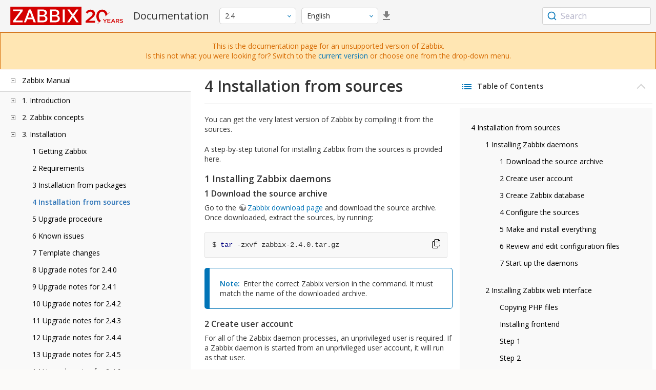

--- FILE ---
content_type: text/html
request_url: https://www.zabbix.com/documentation/2.4/en/manual/installation/install
body_size: 16345
content:
<!DOCTYPE html>
<html lang="en">
<head>
    <meta charset="utf-8" />
    <title>4 Installation from sources</title>
<!-- Google Tag Manager -->
    <script>(function(w,d,s,l,i){w[l]=w[l]||[];w[l].push({'gtm.start':new Date().getTime(),event:'gtm.js'});var f=d.getElementsByTagName(s)[0],j=d.createElement(s),dl=l!='dataLayer'?'&l='+l:'';j.async=true;j.src='https://www.googletagmanager.com/gtm.js?id='+i+dl;f.parentNode.insertBefore(j,f);})(window,document,'script','dataLayer','GTM-KRBT62P');</script>
    <!-- End Google Tag Manager -->

<link rel="canonical" href="/documentation/current/en/manual/installation/install" />
    <meta name="viewport" content="width=device-width,initial-scale=1" />
 
<link rel="alternate" hreflang="pt" href="/documentation/2.4/pt/manual/installation/install" />
<link rel="alternate" hreflang="ru" href="/documentation/2.4/ru/manual/installation/install" />
<link href="https://fonts.googleapis.com/css2?family=Open+Sans:wght@400;600&display=swap" rel="stylesheet">
<link rel="stylesheet" type="text/css" href="/documentation/2.4/screen.min.css?bf68d95ae4cfb5ff" />

<link rel="apple-touch-icon" sizes="180x180" href="/documentation/2.4/images/apple-touch-icon.png">
<link rel="icon" type="image/png" sizes="32x32" href="/documentation/2.4/images/favicon-32x32.png">
<link rel="icon" type="image/png" sizes="16x16" href="/documentation/2.4/images/favicon-16x16.png">
<link rel="manifest" href="/documentation/2.4/images/site.webmanifest">
<link rel="mask-icon" href="/documentation/2.4/images/safari-pinned-tab.svg" color="#d30200">
<link rel="shortcut icon" href="/documentation/2.4/images/favicon.ico">
<meta name="msapplication-TileColor" content="#d30200">
<meta name="msapplication-config" content="/documentation/2.4/images/browserconfig.xml">
<meta name="theme-color" content="#ffffff">
    </head>
<body>
<!-- Google Tag Manager (noscript) -->
    <noscript><iframe src="https://www.googletagmanager.com/ns.html?id=GTM-KRBT62P" height="0" width="0" style="display:none;visibility:hidden"></iframe></noscript>
    <!-- End Google Tag Manager (noscript) -->
    <div id="dokuwiki__site">
<div id="dokuwiki__top" class="showSidebar hasSidebar">
<div class="page-header">
<div class="group-1">
<div class="logo">
<a href="https://www.zabbix.com/manuals" title="Zabbix">
<img src="https://assets.zabbix.com/img/logo/zabbix_doc.svg" alt=""/>
</a>
</div>
<h1 class="doku_title">Documentation</h1>
</div>
<div class="group-2">
<div class="dropdown versions">
<span class="selected"></span>

<ul class="dropdown-options">
<li class="version-section"><span>Supported</span></li>
<li >
<a href="/documentation/current/en/manual/installation/install" data-version="7.4">7.4 <span class="description">(current)</span></a>
</li>
<li >
<a href="/documentation/7.0/en/manual/installation/install" data-version="7.0">7.0 </a>
</li>
<li >
<a href="/documentation/6.0/en/manual/installation/install" data-version="6.0">6.0 </a>
</li>

<li class="version-section"><span>In development</span></li>
<li >
<a href="/documentation/devel/en/manual/installation/install" data-version="8.0">8.0 <span class="description">(devel)</span></a>
</li>

<li class="version-section"><span>Unsupported</span></li>
<li >
<a href="/documentation/7.2/en/manual/installation/install" data-version="7.2">7.2</a>
</li>
<li >
<a href="/documentation/6.4/en/manual/installation/install" data-version="6.4">6.4</a>
</li>
<li >
<a href="/documentation/6.2/en/manual/installation/install" data-version="6.2">6.2</a>
</li>
<li >
<a href="/documentation/5.4/en/manual/installation/install" data-version="5.4">5.4</a>
</li>
<li >
<a href="/documentation/5.2/en/manual/installation/install" data-version="5.2">5.2</a>
</li>
<li >
<a href="/documentation/5.0/en/manual/installation/install" data-version="5.0">5.0</a>
</li>
<li >
<a href="/documentation/4.4/en/manual/installation/install" data-version="4.4">4.4</a>
</li>
<li >
<a href="/documentation/4.2/en/manual/installation/install" data-version="4.2">4.2</a>
</li>
<li >
<a href="/documentation/4.0/en/manual/installation/install" data-version="4.0">4.0</a>
</li>
<li >
<a href="/documentation/3.4/en/manual/installation/install" data-version="3.4">3.4</a>
</li>
<li >
<a href="/documentation/3.2/en/manual/installation/install" data-version="3.2">3.2</a>
</li>
<li >
<a href="/documentation/3.0/en/manual/installation/install" data-version="3.0">3.0</a>
</li>
<li class="selected">
<a href="/documentation/2.4/en/manual/installation/install" data-version="2.4">2.4</a>
</li>
<li >
<a href="/documentation/2.2/en/manual/installation/install" data-version="2.2">2.2</a>
</li>
<li >
<a href="/documentation/2.0/en/manual/installation/install" data-version="2.0">2.0</a>
</li>
<li >
<a href="/documentation/1.8/en/manual/installation/install" data-version="1.8">1.8</a>
</li>

<li class="version-section"><span>General</span></li>
<li >
<a href="/documentation/info/en" data-version="info">info</a>
</li>
<li >
<a href="/documentation/guidelines/en" data-version="guidelines">guidelines</a>
</li>

</ul>
</div>
<div class="dropdown translation">
<span class="selected"></span>

<ul class="dropdown-options">
<li  class="selected" >
<a href="/documentation/2.4/en/manual/installation/install" data-lang="en">English</a>
</li>
<li >
<a href="/documentation/2.4/pt/manual/installation/install" data-lang="pt-BR">Português</a>
</li>
<li >
<a href="/documentation/2.4/ru/manual/installation/install" data-lang="ru">Русский</a>
</li>
</ul>
</div>
<a class="btn-icon download-pdf" href="/documentation/2.4/downloads/Zabbix_Documentation_2.4.en.pdf"></a>

</div>
<div class="group-3">
        <div id="autocomplete" data-base-url="/documentation/2.4/en/search?refinementList[language][0]=en&ref_page=manual/installation/install&query="></div>
    </div></div>
<div class="group-2 top-banner unsupported" dir="ltr">This is the documentation page for an unsupported version of Zabbix.<br>Is this not what you were looking for? Switch to the <a href="/documentation/current/en/manual">current version</a> or choose one from the drop-down menu.</div>
<div class="wrapper group">
<div id="dokuwiki__aside">
<div class="pad include group">
<div class="content">
<div class="dtree"><div class="dTreeNode  expandable">
<span class="expand-collapse"></span>
<a href="/documentation/2.4/en/manual" class="nodeFdUrl">Zabbix Manual</a>
</div>
<div class="clip ">
<div class="dTreeNode  expandable">
 <span class="expand-collapse"></span>
 <a href="/documentation/2.4/en/manual/introduction" class="nodeFdUrl">1. Introduction</a>
 </div>
 <div class="clip ">
 <div class="dTreeNode  ">
  <span class="expand-collapse"></span>
  <a href="/documentation/2.4/en/manual/introduction/manual_structure" class="nodeFdUrl">1 Manual structure</a>
  </div>

 <div class="dTreeNode  ">
  <span class="expand-collapse"></span>
  <a href="/documentation/2.4/en/manual/introduction/about" class="nodeFdUrl">2 What is Zabbix</a>
  </div>

 <div class="dTreeNode  ">
  <span class="expand-collapse"></span>
  <a href="/documentation/2.4/en/manual/introduction/features" class="nodeFdUrl">3 Zabbix features</a>
  </div>

 <div class="dTreeNode  ">
  <span class="expand-collapse"></span>
  <a href="/documentation/2.4/en/manual/introduction/overview" class="nodeFdUrl">4 Zabbix overview</a>
  </div>

 <div class="dTreeNode  ">
  <span class="expand-collapse"></span>
  <a href="/documentation/2.4/en/manual/introduction/whatsnew240" class="nodeFdUrl">5 What's new in Zabbix 2.4.0</a>
  </div>

 <div class="dTreeNode  ">
  <span class="expand-collapse"></span>
  <a href="/documentation/2.4/en/manual/introduction/whatsnew241" class="nodeFdUrl">6 What's new in Zabbix 2.4.1</a>
  </div>

 <div class="dTreeNode  ">
  <span class="expand-collapse"></span>
  <a href="/documentation/2.4/en/manual/introduction/whatsnew242" class="nodeFdUrl">7 What's new in Zabbix 2.4.2</a>
  </div>

 <div class="dTreeNode  ">
  <span class="expand-collapse"></span>
  <a href="/documentation/2.4/en/manual/introduction/whatsnew243" class="nodeFdUrl">8 What's new in Zabbix 2.4.3</a>
  </div>

 <div class="dTreeNode  ">
  <span class="expand-collapse"></span>
  <a href="/documentation/2.4/en/manual/introduction/whatsnew244" class="nodeFdUrl">9 What's new in Zabbix 2.4.4</a>
  </div>

 <div class="dTreeNode  ">
  <span class="expand-collapse"></span>
  <a href="/documentation/2.4/en/manual/introduction/whatsnew245" class="nodeFdUrl">10 What's new in Zabbix 2.4.5</a>
  </div>

 <div class="dTreeNode  ">
  <span class="expand-collapse"></span>
  <a href="/documentation/2.4/en/manual/introduction/whatsnew246" class="nodeFdUrl">11 What's new in Zabbix 2.4.6</a>
  </div>

 <div class="dTreeNode  ">
  <span class="expand-collapse"></span>
  <a href="/documentation/2.4/en/manual/introduction/whatsnew247" class="nodeFdUrl">12 What's new in Zabbix 2.4.7</a>
  </div>

 <div class="dTreeNode  ">
  <span class="expand-collapse"></span>
  <a href="/documentation/2.4/en/manual/introduction/whatsnew248" class="nodeFdUrl">13 What's new in Zabbix 2.4.8</a>
  </div>

 </div>

<div class="dTreeNode  expandable">
 <span class="expand-collapse"></span>
 <a href="/documentation/2.4/en/manual/concepts" class="nodeFdUrl">2. Zabbix concepts</a>
 </div>
 <div class="clip ">
 <div class="dTreeNode  ">
  <span class="expand-collapse"></span>
  <a href="/documentation/2.4/en/manual/concepts/definitions" class="nodeFdUrl">1 Zabbix definitions</a>
  </div>

 <div class="dTreeNode  ">
  <span class="expand-collapse"></span>
  <a href="/documentation/2.4/en/manual/concepts/server" class="nodeFdUrl">2 Server</a>
  </div>

 <div class="dTreeNode  ">
  <span class="expand-collapse"></span>
  <a href="/documentation/2.4/en/manual/concepts/agent" class="nodeFdUrl">3 Agent</a>
  </div>

 <div class="dTreeNode  ">
  <span class="expand-collapse"></span>
  <a href="/documentation/2.4/en/manual/concepts/proxy" class="nodeFdUrl">4 Proxy</a>
  </div>

 <div class="dTreeNode  ">
  <span class="expand-collapse"></span>
  <a href="/documentation/2.4/en/manual/concepts/java" class="nodeFdUrl">5 Java gateway</a>
  </div>

 <div class="dTreeNode  ">
  <span class="expand-collapse"></span>
  <a href="/documentation/2.4/en/manual/concepts/sender" class="nodeFdUrl">6 Sender</a>
  </div>

 <div class="dTreeNode  ">
  <span class="expand-collapse"></span>
  <a href="/documentation/2.4/en/manual/concepts/get" class="nodeFdUrl">7 Get</a>
  </div>

 </div>

<div class="dTreeNode  expandable">
 <span class="expand-collapse"></span>
 <a href="/documentation/2.4/en/manual/installation" class="nodeFdUrl">3. Installation</a>
 </div>
 <div class="clip ">
 <div class="dTreeNode  ">
  <span class="expand-collapse"></span>
  <a href="/documentation/2.4/en/manual/installation/getting_zabbix" class="nodeFdUrl">1 Getting Zabbix</a>
  </div>

 <div class="dTreeNode  ">
  <span class="expand-collapse"></span>
  <a href="/documentation/2.4/en/manual/installation/requirements" class="nodeFdUrl">2 Requirements</a>
  </div>

 <div class="dTreeNode  ">
  <span class="expand-collapse"></span>
  <a href="/documentation/2.4/en/manual/installation/install_from_packages" class="nodeFdUrl">3 Installation from packages</a>
  </div>

 <div class="dTreeNode  ">
  <span class="expand-collapse"></span>
  <a href="/documentation/2.4/en/manual/installation/install" class="nodeFdUrl">4 Installation from sources</a>
  </div>

 <div class="dTreeNode  ">
  <span class="expand-collapse"></span>
  <a href="/documentation/2.4/en/manual/installation/upgrade" class="nodeFdUrl">5 Upgrade procedure</a>
  </div>

 <div class="dTreeNode  ">
  <span class="expand-collapse"></span>
  <a href="/documentation/2.4/en/manual/installation/known_issues" class="nodeFdUrl">6 Known issues</a>
  </div>

 <div class="dTreeNode  ">
  <span class="expand-collapse"></span>
  <a href="/documentation/2.4/en/manual/installation/template_changes" class="nodeFdUrl">7 Template changes</a>
  </div>

 <div class="dTreeNode  ">
  <span class="expand-collapse"></span>
  <a href="/documentation/2.4/en/manual/installation/upgrade_notes_240" class="nodeFdUrl">8 Upgrade notes for 2.4.0</a>
  </div>

 <div class="dTreeNode  ">
  <span class="expand-collapse"></span>
  <a href="/documentation/2.4/en/manual/installation/upgrade_notes_241" class="nodeFdUrl">9 Upgrade notes for 2.4.1</a>
  </div>

 <div class="dTreeNode  ">
  <span class="expand-collapse"></span>
  <a href="/documentation/2.4/en/manual/installation/upgrade_notes_242" class="nodeFdUrl">10 Upgrade notes for 2.4.2</a>
  </div>

 <div class="dTreeNode  ">
  <span class="expand-collapse"></span>
  <a href="/documentation/2.4/en/manual/installation/upgrade_notes_243" class="nodeFdUrl">11 Upgrade notes for 2.4.3</a>
  </div>

 <div class="dTreeNode  ">
  <span class="expand-collapse"></span>
  <a href="/documentation/2.4/en/manual/installation/upgrade_notes_244" class="nodeFdUrl">12 Upgrade notes for 2.4.4</a>
  </div>

 <div class="dTreeNode  ">
  <span class="expand-collapse"></span>
  <a href="/documentation/2.4/en/manual/installation/upgrade_notes_245" class="nodeFdUrl">13 Upgrade notes for 2.4.5</a>
  </div>

 <div class="dTreeNode  ">
  <span class="expand-collapse"></span>
  <a href="/documentation/2.4/en/manual/installation/upgrade_notes_246" class="nodeFdUrl">14 Upgrade notes for 2.4.6</a>
  </div>

 <div class="dTreeNode  ">
  <span class="expand-collapse"></span>
  <a href="/documentation/2.4/en/manual/installation/upgrade_notes_247" class="nodeFdUrl">15 Upgrade notes for 2.4.7</a>
  </div>

 <div class="dTreeNode  ">
  <span class="expand-collapse"></span>
  <a href="/documentation/2.4/en/manual/installation/upgrade_notes_248" class="nodeFdUrl">16 Upgrade notes for 2.4.8</a>
  </div>

 </div>

<div class="dTreeNode  expandable">
 <span class="expand-collapse"></span>
 <a href="/documentation/2.4/en/manual/quickstart" class="nodeFdUrl">4. Quickstart</a>
 </div>
 <div class="clip ">
 <div class="dTreeNode  ">
  <span class="expand-collapse"></span>
  <a href="/documentation/2.4/en/manual/quickstart/login" class="nodeFdUrl">1 Login and configuring user</a>
  </div>

 <div class="dTreeNode  ">
  <span class="expand-collapse"></span>
  <a href="/documentation/2.4/en/manual/quickstart/host" class="nodeFdUrl">2 New host</a>
  </div>

 <div class="dTreeNode  ">
  <span class="expand-collapse"></span>
  <a href="/documentation/2.4/en/manual/quickstart/item" class="nodeFdUrl">3 New item</a>
  </div>

 <div class="dTreeNode  ">
  <span class="expand-collapse"></span>
  <a href="/documentation/2.4/en/manual/quickstart/trigger" class="nodeFdUrl">4 New trigger</a>
  </div>

 <div class="dTreeNode  ">
  <span class="expand-collapse"></span>
  <a href="/documentation/2.4/en/manual/quickstart/notification" class="nodeFdUrl">5 Receiving problem notification</a>
  </div>

 <div class="dTreeNode  ">
  <span class="expand-collapse"></span>
  <a href="/documentation/2.4/en/manual/quickstart/template" class="nodeFdUrl">6 New template</a>
  </div>

 </div>

<div class="dTreeNode  ">
 <span class="expand-collapse"></span>
 <a href="/documentation/2.4/en/manual/appliance" class="nodeFdUrl">5. Zabbix appliance</a>
 </div>

<div class="dTreeNode  expandable">
 <span class="expand-collapse"></span>
 <a href="/documentation/2.4/en/manual/config" class="nodeFdUrl">6. Configuration</a>
 </div>
 <div class="clip ">
 <div class="dTreeNode  expandable">
  <span class="expand-collapse"></span>
  <a href="/documentation/2.4/en/manual/config/hosts" class="nodeFdUrl">1 Hosts and host groups</a>
  </div>
  <div class="clip ">
  <div class="dTreeNode  ">
   <span class="expand-collapse"></span>
   <a href="/documentation/2.4/en/manual/config/hosts/host" class="nodeFdUrl">1 Configuring a host</a>
   </div>

  <div class="dTreeNode  ">
   <span class="expand-collapse"></span>
   <a href="/documentation/2.4/en/manual/config/hosts/inventory" class="nodeFdUrl">2 Inventory</a>
   </div>

  <div class="dTreeNode  ">
   <span class="expand-collapse"></span>
   <a href="/documentation/2.4/en/manual/config/hosts/hostupdate" class="nodeFdUrl">3 Mass update</a>
   </div>

  </div>

 <div class="dTreeNode  expandable">
  <span class="expand-collapse"></span>
  <a href="/documentation/2.4/en/manual/config/items" class="nodeFdUrl">2 Items</a>
  </div>
  <div class="clip ">
  <div class="dTreeNode  expandable">
   <span class="expand-collapse"></span>
   <a href="/documentation/2.4/en/manual/config/items/item" class="nodeFdUrl">1 Creating an item</a>
   </div>
   <div class="clip ">
   <div class="dTreeNode  ">
    <span class="expand-collapse"></span>
    <a href="/documentation/2.4/en/manual/config/items/item/key" class="nodeFdUrl">1 Item key</a>
    </div>

   </div>

  <div class="dTreeNode  expandable">
   <span class="expand-collapse"></span>
   <a href="/documentation/2.4/en/manual/config/items/itemtypes" class="nodeFdUrl">2 Item types</a>
   </div>
   <div class="clip ">
   <div class="dTreeNode  expandable">
    <span class="expand-collapse"></span>
    <a href="/documentation/2.4/en/manual/config/items/itemtypes/zabbix_agent" class="nodeFdUrl">1 Zabbix agent</a>
    </div>
    <div class="clip ">
    <div class="dTreeNode  ">
     <span class="expand-collapse"></span>
     <a href="/documentation/2.4/en/manual/config/items/itemtypes/zabbix_agent/win_keys" class="nodeFdUrl">Windows-specific item keys</a>
     </div>

    </div>

   <div class="dTreeNode  expandable">
    <span class="expand-collapse"></span>
    <a href="/documentation/2.4/en/manual/config/items/itemtypes/snmp" class="nodeFdUrl">2 SNMP agent</a>
    </div>
    <div class="clip ">
    <div class="dTreeNode  ">
     <span class="expand-collapse"></span>
     <a href="/documentation/2.4/en/manual/config/items/itemtypes/snmp/dynamicindex" class="nodeFdUrl">1 Dynamic indexes</a>
     </div>

    <div class="dTreeNode  ">
     <span class="expand-collapse"></span>
     <a href="/documentation/2.4/en/manual/config/items/itemtypes/snmp/special_mibs" class="nodeFdUrl">2 Special OIDs</a>
     </div>

    </div>

   <div class="dTreeNode  ">
    <span class="expand-collapse"></span>
    <a href="/documentation/2.4/en/manual/config/items/itemtypes/snmptrap" class="nodeFdUrl">3 SNMP traps</a>
    </div>

   <div class="dTreeNode  ">
    <span class="expand-collapse"></span>
    <a href="/documentation/2.4/en/manual/config/items/itemtypes/ipmi" class="nodeFdUrl">4 IPMI checks</a>
    </div>

   <div class="dTreeNode  expandable">
    <span class="expand-collapse"></span>
    <a href="/documentation/2.4/en/manual/config/items/itemtypes/simple_checks" class="nodeFdUrl">5 Simple checks</a>
    </div>
    <div class="clip ">
    <div class="dTreeNode  ">
     <span class="expand-collapse"></span>
     <a href="/documentation/2.4/en/manual/config/items/itemtypes/simple_checks/vmware_keys" class="nodeFdUrl">1 VMware monitoring item keys</a>
     </div>

    </div>

   <div class="dTreeNode  ">
    <span class="expand-collapse"></span>
    <a href="/documentation/2.4/en/manual/config/items/itemtypes/log_items" class="nodeFdUrl">6 Log file monitoring</a>
    </div>

   <div class="dTreeNode  ">
    <span class="expand-collapse"></span>
    <a href="/documentation/2.4/en/manual/config/items/itemtypes/calculated" class="nodeFdUrl">7 Calculated items</a>
    </div>

   <div class="dTreeNode  ">
    <span class="expand-collapse"></span>
    <a href="/documentation/2.4/en/manual/config/items/itemtypes/internal" class="nodeFdUrl">8 Internal checks</a>
    </div>

   <div class="dTreeNode  ">
    <span class="expand-collapse"></span>
    <a href="/documentation/2.4/en/manual/config/items/itemtypes/ssh_checks" class="nodeFdUrl">9 SSH checks</a>
    </div>

   <div class="dTreeNode  ">
    <span class="expand-collapse"></span>
    <a href="/documentation/2.4/en/manual/config/items/itemtypes/telnet_checks" class="nodeFdUrl">10 Telnet checks</a>
    </div>

   <div class="dTreeNode  ">
    <span class="expand-collapse"></span>
    <a href="/documentation/2.4/en/manual/config/items/itemtypes/external" class="nodeFdUrl">11 External checks</a>
    </div>

   <div class="dTreeNode  ">
    <span class="expand-collapse"></span>
    <a href="/documentation/2.4/en/manual/config/items/itemtypes/aggregate" class="nodeFdUrl">12 Aggregate checks</a>
    </div>

   <div class="dTreeNode  ">
    <span class="expand-collapse"></span>
    <a href="/documentation/2.4/en/manual/config/items/itemtypes/trapper" class="nodeFdUrl">13 Trapper items</a>
    </div>

   <div class="dTreeNode  ">
    <span class="expand-collapse"></span>
    <a href="/documentation/2.4/en/manual/config/items/itemtypes/jmx_monitoring" class="nodeFdUrl">14 JMX monitoring</a>
    </div>

   <div class="dTreeNode  ">
    <span class="expand-collapse"></span>
    <a href="/documentation/2.4/en/manual/config/items/itemtypes/odbc_checks" class="nodeFdUrl">15 ODBC monitoring</a>
    </div>

   </div>

  <div class="dTreeNode  ">
   <span class="expand-collapse"></span>
   <a href="/documentation/2.4/en/manual/config/items/history_and_trends" class="nodeFdUrl">3 History and trends</a>
   </div>

  <div class="dTreeNode  expandable">
   <span class="expand-collapse"></span>
   <a href="/documentation/2.4/en/manual/config/items/userparameters" class="nodeFdUrl">4 User parameters</a>
   </div>
   <div class="clip ">
   <div class="dTreeNode  ">
    <span class="expand-collapse"></span>
    <a href="/documentation/2.4/en/manual/config/items/userparameters/extending_agent" class="nodeFdUrl">1 Extending Zabbix agents</a>
    </div>

   </div>

  <div class="dTreeNode  ">
   <span class="expand-collapse"></span>
   <a href="/documentation/2.4/en/manual/config/items/loadablemodules" class="nodeFdUrl">5 Loadable modules</a>
   </div>

  <div class="dTreeNode  ">
   <span class="expand-collapse"></span>
   <a href="/documentation/2.4/en/manual/config/items/perfcounters" class="nodeFdUrl">6 Windows performance counters</a>
   </div>

  <div class="dTreeNode  ">
   <span class="expand-collapse"></span>
   <a href="/documentation/2.4/en/manual/config/items/itemupdate" class="nodeFdUrl">7 Mass update</a>
   </div>

  <div class="dTreeNode  ">
   <span class="expand-collapse"></span>
   <a href="/documentation/2.4/en/manual/config/items/mapping" class="nodeFdUrl">8 Value mapping</a>
   </div>

  <div class="dTreeNode  ">
   <span class="expand-collapse"></span>
   <a href="/documentation/2.4/en/manual/config/items/applications" class="nodeFdUrl">9 Applications</a>
   </div>

  <div class="dTreeNode  ">
   <span class="expand-collapse"></span>
   <a href="/documentation/2.4/en/manual/config/items/queue" class="nodeFdUrl">10 Queue</a>
   </div>

  <div class="dTreeNode  ">
   <span class="expand-collapse"></span>
   <a href="/documentation/2.4/en/manual/config/items/value_cache" class="nodeFdUrl">11 Value cache</a>
   </div>

  </div>

 <div class="dTreeNode  expandable">
  <span class="expand-collapse"></span>
  <a href="/documentation/2.4/en/manual/config/triggers" class="nodeFdUrl">3 Triggers</a>
  </div>
  <div class="clip ">
  <div class="dTreeNode  ">
   <span class="expand-collapse"></span>
   <a href="/documentation/2.4/en/manual/config/triggers/trigger" class="nodeFdUrl">1 Configuring a trigger</a>
   </div>

  <div class="dTreeNode  ">
   <span class="expand-collapse"></span>
   <a href="/documentation/2.4/en/manual/config/triggers/expression" class="nodeFdUrl">2 Trigger expression</a>
   </div>

  <div class="dTreeNode  ">
   <span class="expand-collapse"></span>
   <a href="/documentation/2.4/en/manual/config/triggers/dependencies" class="nodeFdUrl">3 Trigger dependencies</a>
   </div>

  <div class="dTreeNode  ">
   <span class="expand-collapse"></span>
   <a href="/documentation/2.4/en/manual/config/triggers/severity" class="nodeFdUrl">4 Trigger severity</a>
   </div>

  <div class="dTreeNode  ">
   <span class="expand-collapse"></span>
   <a href="/documentation/2.4/en/manual/config/triggers/customseverities" class="nodeFdUrl">5 Customising trigger severities</a>
   </div>

  <div class="dTreeNode  ">
   <span class="expand-collapse"></span>
   <a href="/documentation/2.4/en/manual/config/triggers/suffixes" class="nodeFdUrl">6 Unit symbols</a>
   </div>

  <div class="dTreeNode  ">
   <span class="expand-collapse"></span>
   <a href="/documentation/2.4/en/manual/config/triggers/update" class="nodeFdUrl">7 Mass update</a>
   </div>

  </div>

 <div class="dTreeNode  expandable">
  <span class="expand-collapse"></span>
  <a href="/documentation/2.4/en/manual/config/events" class="nodeFdUrl">4 Events</a>
  </div>
  <div class="clip ">
  <div class="dTreeNode  ">
   <span class="expand-collapse"></span>
   <a href="/documentation/2.4/en/manual/config/events/sources" class="nodeFdUrl">1 Event sources</a>
   </div>

  </div>

 <div class="dTreeNode  expandable">
  <span class="expand-collapse"></span>
  <a href="/documentation/2.4/en/manual/config/visualisation" class="nodeFdUrl">5 Visualisation</a>
  </div>
  <div class="clip ">
  <div class="dTreeNode  expandable">
   <span class="expand-collapse"></span>
   <a href="/documentation/2.4/en/manual/config/visualisation/graphs" class="nodeFdUrl">1 Graphs</a>
   </div>
   <div class="clip ">
   <div class="dTreeNode  ">
    <span class="expand-collapse"></span>
    <a href="/documentation/2.4/en/manual/config/visualisation/graphs/simple" class="nodeFdUrl">1 Simple graphs</a>
    </div>

   <div class="dTreeNode  ">
    <span class="expand-collapse"></span>
    <a href="/documentation/2.4/en/manual/config/visualisation/graphs/custom" class="nodeFdUrl">2 Custom graphs</a>
    </div>

   <div class="dTreeNode  ">
    <span class="expand-collapse"></span>
    <a href="/documentation/2.4/en/manual/config/visualisation/graphs/adhoc" class="nodeFdUrl">3 Ad-hoc graphs</a>
    </div>

   </div>

  <div class="dTreeNode  expandable">
   <span class="expand-collapse"></span>
   <a href="/documentation/2.4/en/manual/config/visualisation/maps" class="nodeFdUrl">2 Network maps</a>
   </div>
   <div class="clip ">
   <div class="dTreeNode  ">
    <span class="expand-collapse"></span>
    <a href="/documentation/2.4/en/manual/config/visualisation/maps/map" class="nodeFdUrl">1 Configuring a network map</a>
    </div>

   <div class="dTreeNode  ">
    <span class="expand-collapse"></span>
    <a href="/documentation/2.4/en/manual/config/visualisation/maps/links" class="nodeFdUrl">2 Link indicators</a>
    </div>

   </div>

  <div class="dTreeNode  expandable">
   <span class="expand-collapse"></span>
   <a href="/documentation/2.4/en/manual/config/visualisation/screens" class="nodeFdUrl">3 Screens</a>
   </div>
   <div class="clip ">
   <div class="dTreeNode  ">
    <span class="expand-collapse"></span>
    <a href="/documentation/2.4/en/manual/config/visualisation/screens/elements" class="nodeFdUrl">1 Screen elements</a>
    </div>

   </div>

  <div class="dTreeNode  ">
   <span class="expand-collapse"></span>
   <a href="/documentation/2.4/en/manual/config/visualisation/slides" class="nodeFdUrl">4 Slide shows</a>
   </div>

  </div>

 <div class="dTreeNode  expandable">
  <span class="expand-collapse"></span>
  <a href="/documentation/2.4/en/manual/config/templates" class="nodeFdUrl">6 Templates</a>
  </div>
  <div class="clip ">
  <div class="dTreeNode  ">
   <span class="expand-collapse"></span>
   <a href="/documentation/2.4/en/manual/config/templates/template" class="nodeFdUrl">1 Configuring a template</a>
   </div>

  <div class="dTreeNode  ">
   <span class="expand-collapse"></span>
   <a href="/documentation/2.4/en/manual/config/templates/linking" class="nodeFdUrl">2 Linking/unlinking</a>
   </div>

  <div class="dTreeNode  ">
   <span class="expand-collapse"></span>
   <a href="/documentation/2.4/en/manual/config/templates/nesting" class="nodeFdUrl">3 Nesting</a>
   </div>

  </div>

 <div class="dTreeNode  expandable">
  <span class="expand-collapse"></span>
  <a href="/documentation/2.4/en/manual/config/notifications" class="nodeFdUrl">7 Notifications upon events</a>
  </div>
  <div class="clip ">
  <div class="dTreeNode  expandable">
   <span class="expand-collapse"></span>
   <a href="/documentation/2.4/en/manual/config/notifications/media" class="nodeFdUrl">1 Media types</a>
   </div>
   <div class="clip ">
   <div class="dTreeNode  ">
    <span class="expand-collapse"></span>
    <a href="/documentation/2.4/en/manual/config/notifications/media/email" class="nodeFdUrl">1 E-mail</a>
    </div>

   <div class="dTreeNode  ">
    <span class="expand-collapse"></span>
    <a href="/documentation/2.4/en/manual/config/notifications/media/sms" class="nodeFdUrl">2 SMS</a>
    </div>

   <div class="dTreeNode  ">
    <span class="expand-collapse"></span>
    <a href="/documentation/2.4/en/manual/config/notifications/media/jabber" class="nodeFdUrl">3 Jabber</a>
    </div>

   <div class="dTreeNode  ">
    <span class="expand-collapse"></span>
    <a href="/documentation/2.4/en/manual/config/notifications/media/ez_texting" class="nodeFdUrl">4 Ez Texting</a>
    </div>

   <div class="dTreeNode  ">
    <span class="expand-collapse"></span>
    <a href="/documentation/2.4/en/manual/config/notifications/media/script" class="nodeFdUrl">5 Custom alertscripts</a>
    </div>

   </div>

  <div class="dTreeNode  expandable">
   <span class="expand-collapse"></span>
   <a href="/documentation/2.4/en/manual/config/notifications/action" class="nodeFdUrl">2 Actions</a>
   </div>
   <div class="clip ">
   <div class="dTreeNode  expandable">
    <span class="expand-collapse"></span>
    <a href="/documentation/2.4/en/manual/config/notifications/action/operation" class="nodeFdUrl">1 Operations</a>
    </div>
    <div class="clip ">
    <div class="dTreeNode  ">
     <span class="expand-collapse"></span>
     <a href="/documentation/2.4/en/manual/config/notifications/action/operation/message" class="nodeFdUrl">1 Sending message</a>
     </div>

    <div class="dTreeNode  ">
     <span class="expand-collapse"></span>
     <a href="/documentation/2.4/en/manual/config/notifications/action/operation/remote_command" class="nodeFdUrl">2 Remote commands</a>
     </div>

    <div class="dTreeNode  ">
     <span class="expand-collapse"></span>
     <a href="/documentation/2.4/en/manual/config/notifications/action/operation/other" class="nodeFdUrl">3 Additional operations</a>
     </div>

    <div class="dTreeNode  ">
     <span class="expand-collapse"></span>
     <a href="/documentation/2.4/en/manual/config/notifications/action/operation/macros" class="nodeFdUrl">4 Using macros in messages</a>
     </div>

    </div>

   <div class="dTreeNode  ">
    <span class="expand-collapse"></span>
    <a href="/documentation/2.4/en/manual/config/notifications/action/conditions" class="nodeFdUrl">2 Conditions</a>
    </div>

   <div class="dTreeNode  ">
    <span class="expand-collapse"></span>
    <a href="/documentation/2.4/en/manual/config/notifications/action/escalations" class="nodeFdUrl">3 Escalations</a>
    </div>

   </div>

  <div class="dTreeNode  ">
   <span class="expand-collapse"></span>
   <a href="/documentation/2.4/en/manual/config/notifications/unsupported_item" class="nodeFdUrl">3 Receiving notification on unsupported items</a>
   </div>

  </div>

 <div class="dTreeNode  expandable">
  <span class="expand-collapse"></span>
  <a href="/documentation/2.4/en/manual/config/macros" class="nodeFdUrl">8 Macros</a>
  </div>
  <div class="clip ">
  <div class="dTreeNode  ">
   <span class="expand-collapse"></span>
   <a href="/documentation/2.4/en/manual/config/macros/usermacros" class="nodeFdUrl">1 User macros</a>
   </div>

  </div>

 <div class="dTreeNode  expandable">
  <span class="expand-collapse"></span>
  <a href="/documentation/2.4/en/manual/config/users_and_usergroups" class="nodeFdUrl">9 Users and user groups</a>
  </div>
  <div class="clip ">
  <div class="dTreeNode  ">
   <span class="expand-collapse"></span>
   <a href="/documentation/2.4/en/manual/config/users_and_usergroups/user" class="nodeFdUrl">1 Configuring a user</a>
   </div>

  <div class="dTreeNode  ">
   <span class="expand-collapse"></span>
   <a href="/documentation/2.4/en/manual/config/users_and_usergroups/permissions" class="nodeFdUrl">2 Permissions</a>
   </div>

  <div class="dTreeNode  ">
   <span class="expand-collapse"></span>
   <a href="/documentation/2.4/en/manual/config/users_and_usergroups/usergroup" class="nodeFdUrl">3 User groups</a>
   </div>

  </div>

 </div>

<div class="dTreeNode  ">
 <span class="expand-collapse"></span>
 <a href="/documentation/2.4/en/manual/it_services" class="nodeFdUrl">7. IT services</a>
 </div>

<div class="dTreeNode  expandable">
 <span class="expand-collapse"></span>
 <a href="/documentation/2.4/en/manual/web_monitoring" class="nodeFdUrl">8. Web monitoring</a>
 </div>
 <div class="clip ">
 <div class="dTreeNode  ">
  <span class="expand-collapse"></span>
  <a href="/documentation/2.4/en/manual/web_monitoring/items" class="nodeFdUrl">1 Web monitoring items</a>
  </div>

 <div class="dTreeNode  ">
  <span class="expand-collapse"></span>
  <a href="/documentation/2.4/en/manual/web_monitoring/example" class="nodeFdUrl">2 Real life scenario</a>
  </div>

 </div>

<div class="dTreeNode  expandable">
 <span class="expand-collapse"></span>
 <a href="/documentation/2.4/en/manual/vm_monitoring" class="nodeFdUrl">9. Virtual machine monitoring</a>
 </div>
 <div class="clip ">
 <div class="dTreeNode  ">
  <span class="expand-collapse"></span>
  <a href="/documentation/2.4/en/manual/vm_monitoring/discovery_fields" class="nodeFdUrl">1 Virtual machine discovery key fields</a>
  </div>

 </div>

<div class="dTreeNode  ">
 <span class="expand-collapse"></span>
 <a href="/documentation/2.4/en/manual/maintenance" class="nodeFdUrl">10. Maintenance</a>
 </div>

<div class="dTreeNode  ">
 <span class="expand-collapse"></span>
 <a href="/documentation/2.4/en/manual/regular_expressions" class="nodeFdUrl">11. Regular expressions</a>
 </div>

<div class="dTreeNode  ">
 <span class="expand-collapse"></span>
 <a href="/documentation/2.4/en/manual/acknowledges" class="nodeFdUrl">12. Event acknowledgment</a>
 </div>

<div class="dTreeNode  expandable">
 <span class="expand-collapse"></span>
 <a href="/documentation/2.4/en/manual/xml_export_import" class="nodeFdUrl">13. Configuration export/import</a>
 </div>
 <div class="clip ">
 <div class="dTreeNode  ">
  <span class="expand-collapse"></span>
  <a href="/documentation/2.4/en/manual/xml_export_import/groups" class="nodeFdUrl">Groups</a>
  </div>

 <div class="dTreeNode  ">
  <span class="expand-collapse"></span>
  <a href="/documentation/2.4/en/manual/xml_export_import/hosts" class="nodeFdUrl">Hosts</a>
  </div>

 </div>

<div class="dTreeNode  expandable">
 <span class="expand-collapse"></span>
 <a href="/documentation/2.4/en/manual/discovery" class="nodeFdUrl">14. Discovery</a>
 </div>
 <div class="clip ">
 <div class="dTreeNode  expandable">
  <span class="expand-collapse"></span>
  <a href="/documentation/2.4/en/manual/discovery/network_discovery" class="nodeFdUrl">1 Network discovery</a>
  </div>
  <div class="clip ">
  <div class="dTreeNode  ">
   <span class="expand-collapse"></span>
   <a href="/documentation/2.4/en/manual/discovery/network_discovery/rule" class="nodeFdUrl">Configuring a network discovery rule</a>
   </div>

  </div>

 <div class="dTreeNode  ">
  <span class="expand-collapse"></span>
  <a href="/documentation/2.4/en/manual/discovery/auto_registration" class="nodeFdUrl">2 Active agent auto-registration</a>
  </div>

 <div class="dTreeNode  ">
  <span class="expand-collapse"></span>
  <a href="/documentation/2.4/en/manual/discovery/low_level_discovery" class="nodeFdUrl">3 Low-level discovery</a>
  </div>

 </div>

<div class="dTreeNode  expandable">
 <span class="expand-collapse"></span>
 <a href="/documentation/2.4/en/manual/distributed_monitoring" class="nodeFdUrl">15. Distributed monitoring</a>
 </div>
 <div class="clip ">
 <div class="dTreeNode  ">
  <span class="expand-collapse"></span>
  <a href="/documentation/2.4/en/manual/distributed_monitoring/proxies" class="nodeFdUrl">1 Proxies</a>
  </div>

 </div>

<div class="dTreeNode  expandable">
 <span class="expand-collapse"></span>
 <a href="/documentation/2.4/en/manual/web_interface" class="nodeFdUrl">16. Web interface</a>
 </div>
 <div class="clip ">
 <div class="dTreeNode  expandable">
  <span class="expand-collapse"></span>
  <a href="/documentation/2.4/en/manual/web_interface/frontend_sections" class="nodeFdUrl">1 Frontend sections</a>
  </div>
  <div class="clip ">
  <div class="dTreeNode  expandable">
   <span class="expand-collapse"></span>
   <a href="/documentation/2.4/en/manual/web_interface/frontend_sections/monitoring" class="nodeFdUrl">1 Monitoring</a>
   </div>
   <div class="clip ">
   <div class="dTreeNode  ">
    <span class="expand-collapse"></span>
    <a href="/documentation/2.4/en/manual/web_interface/frontend_sections/monitoring/dashboard" class="nodeFdUrl">1 Dashboard</a>
    </div>

   <div class="dTreeNode  ">
    <span class="expand-collapse"></span>
    <a href="/documentation/2.4/en/manual/web_interface/frontend_sections/monitoring/overview" class="nodeFdUrl">2 Overview</a>
    </div>

   <div class="dTreeNode  ">
    <span class="expand-collapse"></span>
    <a href="/documentation/2.4/en/manual/web_interface/frontend_sections/monitoring/web" class="nodeFdUrl">3 Web</a>
    </div>

   <div class="dTreeNode  ">
    <span class="expand-collapse"></span>
    <a href="/documentation/2.4/en/manual/web_interface/frontend_sections/monitoring/latest_data" class="nodeFdUrl">4 Latest data</a>
    </div>

   <div class="dTreeNode  ">
    <span class="expand-collapse"></span>
    <a href="/documentation/2.4/en/manual/web_interface/frontend_sections/monitoring/triggers" class="nodeFdUrl">5 Triggers</a>
    </div>

   <div class="dTreeNode  ">
    <span class="expand-collapse"></span>
    <a href="/documentation/2.4/en/manual/web_interface/frontend_sections/monitoring/events" class="nodeFdUrl">6 Events</a>
    </div>

   <div class="dTreeNode  ">
    <span class="expand-collapse"></span>
    <a href="/documentation/2.4/en/manual/web_interface/frontend_sections/monitoring/graphs" class="nodeFdUrl">7 Graphs</a>
    </div>

   <div class="dTreeNode  ">
    <span class="expand-collapse"></span>
    <a href="/documentation/2.4/en/manual/web_interface/frontend_sections/monitoring/screens" class="nodeFdUrl">8 Screens</a>
    </div>

   <div class="dTreeNode  ">
    <span class="expand-collapse"></span>
    <a href="/documentation/2.4/en/manual/web_interface/frontend_sections/monitoring/maps" class="nodeFdUrl">9 Maps</a>
    </div>

   <div class="dTreeNode  ">
    <span class="expand-collapse"></span>
    <a href="/documentation/2.4/en/manual/web_interface/frontend_sections/monitoring/discovery" class="nodeFdUrl">10 Discovery</a>
    </div>

   <div class="dTreeNode  ">
    <span class="expand-collapse"></span>
    <a href="/documentation/2.4/en/manual/web_interface/frontend_sections/monitoring/it_services" class="nodeFdUrl">11 IT services</a>
    </div>

   </div>

  <div class="dTreeNode  expandable">
   <span class="expand-collapse"></span>
   <a href="/documentation/2.4/en/manual/web_interface/frontend_sections/inventory" class="nodeFdUrl">2 Inventory</a>
   </div>
   <div class="clip ">
   <div class="dTreeNode  ">
    <span class="expand-collapse"></span>
    <a href="/documentation/2.4/en/manual/web_interface/frontend_sections/inventory/overview" class="nodeFdUrl">1 Overview</a>
    </div>

   <div class="dTreeNode  ">
    <span class="expand-collapse"></span>
    <a href="/documentation/2.4/en/manual/web_interface/frontend_sections/inventory/hosts" class="nodeFdUrl">2 Hosts</a>
    </div>

   </div>

  <div class="dTreeNode  expandable">
   <span class="expand-collapse"></span>
   <a href="/documentation/2.4/en/manual/web_interface/frontend_sections/reports" class="nodeFdUrl">3 Reports</a>
   </div>
   <div class="clip ">
   <div class="dTreeNode  ">
    <span class="expand-collapse"></span>
    <a href="/documentation/2.4/en/manual/web_interface/frontend_sections/reports/status_of_zabbix" class="nodeFdUrl">1 Status of Zabbix</a>
    </div>

   <div class="dTreeNode  ">
    <span class="expand-collapse"></span>
    <a href="/documentation/2.4/en/manual/web_interface/frontend_sections/reports/availability" class="nodeFdUrl">2 Availability report</a>
    </div>

   <div class="dTreeNode  ">
    <span class="expand-collapse"></span>
    <a href="/documentation/2.4/en/manual/web_interface/frontend_sections/reports/triggers_top" class="nodeFdUrl">3 Triggers top 100</a>
    </div>

   <div class="dTreeNode  ">
    <span class="expand-collapse"></span>
    <a href="/documentation/2.4/en/manual/web_interface/frontend_sections/reports/bar_reports" class="nodeFdUrl">4 Bar reports</a>
    </div>

   </div>

  <div class="dTreeNode  expandable">
   <span class="expand-collapse"></span>
   <a href="/documentation/2.4/en/manual/web_interface/frontend_sections/configuration" class="nodeFdUrl">4 Configuration</a>
   </div>
   <div class="clip ">
   <div class="dTreeNode  ">
    <span class="expand-collapse"></span>
    <a href="/documentation/2.4/en/manual/web_interface/frontend_sections/configuration/hostgroups" class="nodeFdUrl">1 Host groups</a>
    </div>

   <div class="dTreeNode  ">
    <span class="expand-collapse"></span>
    <a href="/documentation/2.4/en/manual/web_interface/frontend_sections/configuration/templates" class="nodeFdUrl">2 Templates</a>
    </div>

   <div class="dTreeNode  expandable">
    <span class="expand-collapse"></span>
    <a href="/documentation/2.4/en/manual/web_interface/frontend_sections/configuration/hosts" class="nodeFdUrl">3 Hosts</a>
    </div>
    <div class="clip ">
    <div class="dTreeNode  ">
     <span class="expand-collapse"></span>
     <a href="/documentation/2.4/en/manual/web_interface/frontend_sections/configuration/hosts/applications" class="nodeFdUrl">1 Applications</a>
     </div>

    <div class="dTreeNode  ">
     <span class="expand-collapse"></span>
     <a href="/documentation/2.4/en/manual/web_interface/frontend_sections/configuration/hosts/items" class="nodeFdUrl">2 Items</a>
     </div>

    <div class="dTreeNode  ">
     <span class="expand-collapse"></span>
     <a href="/documentation/2.4/en/manual/web_interface/frontend_sections/configuration/hosts/triggers" class="nodeFdUrl">3 Triggers</a>
     </div>

    <div class="dTreeNode  ">
     <span class="expand-collapse"></span>
     <a href="/documentation/2.4/en/manual/web_interface/frontend_sections/configuration/hosts/graphs" class="nodeFdUrl">4 Graphs</a>
     </div>

    <div class="dTreeNode  ">
     <span class="expand-collapse"></span>
     <a href="/documentation/2.4/en/manual/web_interface/frontend_sections/configuration/hosts/discovery" class="nodeFdUrl">5 Discovery rules</a>
     </div>

    <div class="dTreeNode  ">
     <span class="expand-collapse"></span>
     <a href="/documentation/2.4/en/manual/web_interface/frontend_sections/configuration/hosts/web" class="nodeFdUrl">6 Web scenarios</a>
     </div>

    </div>

   <div class="dTreeNode  ">
    <span class="expand-collapse"></span>
    <a href="/documentation/2.4/en/manual/web_interface/frontend_sections/configuration/maintenance" class="nodeFdUrl">4 Maintenance</a>
    </div>

   <div class="dTreeNode  ">
    <span class="expand-collapse"></span>
    <a href="/documentation/2.4/en/manual/web_interface/frontend_sections/configuration/actions" class="nodeFdUrl">5 Actions</a>
    </div>

   <div class="dTreeNode  ">
    <span class="expand-collapse"></span>
    <a href="/documentation/2.4/en/manual/web_interface/frontend_sections/configuration/screens" class="nodeFdUrl">6 Screens</a>
    </div>

   <div class="dTreeNode  ">
    <span class="expand-collapse"></span>
    <a href="/documentation/2.4/en/manual/web_interface/frontend_sections/configuration/slides" class="nodeFdUrl">7 Slide shows</a>
    </div>

   <div class="dTreeNode  ">
    <span class="expand-collapse"></span>
    <a href="/documentation/2.4/en/manual/web_interface/frontend_sections/configuration/maps" class="nodeFdUrl">8 Maps</a>
    </div>

   <div class="dTreeNode  ">
    <span class="expand-collapse"></span>
    <a href="/documentation/2.4/en/manual/web_interface/frontend_sections/configuration/discovery" class="nodeFdUrl">9 Discovery</a>
    </div>

   <div class="dTreeNode  ">
    <span class="expand-collapse"></span>
    <a href="/documentation/2.4/en/manual/web_interface/frontend_sections/configuration/itservices" class="nodeFdUrl">10 IT services</a>
    </div>

   </div>

  <div class="dTreeNode  expandable">
   <span class="expand-collapse"></span>
   <a href="/documentation/2.4/en/manual/web_interface/frontend_sections/administration" class="nodeFdUrl">5 Administration</a>
   </div>
   <div class="clip ">
   <div class="dTreeNode  ">
    <span class="expand-collapse"></span>
    <a href="/documentation/2.4/en/manual/web_interface/frontend_sections/administration/general" class="nodeFdUrl">1 General</a>
    </div>

   <div class="dTreeNode  ">
    <span class="expand-collapse"></span>
    <a href="/documentation/2.4/en/manual/web_interface/frontend_sections/administration/proxies" class="nodeFdUrl">2 Proxies</a>
    </div>

   <div class="dTreeNode  ">
    <span class="expand-collapse"></span>
    <a href="/documentation/2.4/en/manual/web_interface/frontend_sections/administration/authentication" class="nodeFdUrl">3 Authentication</a>
    </div>

   <div class="dTreeNode  ">
    <span class="expand-collapse"></span>
    <a href="/documentation/2.4/en/manual/web_interface/frontend_sections/administration/users" class="nodeFdUrl">4 Users</a>
    </div>

   <div class="dTreeNode  ">
    <span class="expand-collapse"></span>
    <a href="/documentation/2.4/en/manual/web_interface/frontend_sections/administration/mediatypes" class="nodeFdUrl">5 Media types</a>
    </div>

   <div class="dTreeNode  ">
    <span class="expand-collapse"></span>
    <a href="/documentation/2.4/en/manual/web_interface/frontend_sections/administration/scripts" class="nodeFdUrl">6 Scripts</a>
    </div>

   <div class="dTreeNode  ">
    <span class="expand-collapse"></span>
    <a href="/documentation/2.4/en/manual/web_interface/frontend_sections/administration/audit" class="nodeFdUrl">7 Audit</a>
    </div>

   <div class="dTreeNode  ">
    <span class="expand-collapse"></span>
    <a href="/documentation/2.4/en/manual/web_interface/frontend_sections/administration/queue" class="nodeFdUrl">8 Queue</a>
    </div>

   <div class="dTreeNode  ">
    <span class="expand-collapse"></span>
    <a href="/documentation/2.4/en/manual/web_interface/frontend_sections/administration/notifications" class="nodeFdUrl">9 Notifications</a>
    </div>

   <div class="dTreeNode  ">
    <span class="expand-collapse"></span>
    <a href="/documentation/2.4/en/manual/web_interface/frontend_sections/administration/installation" class="nodeFdUrl">10 Installation</a>
    </div>

   </div>

  </div>

 <div class="dTreeNode  expandable">
  <span class="expand-collapse"></span>
  <a href="/documentation/2.4/en/manual/web_interface/user_profile" class="nodeFdUrl">2 User profile</a>
  </div>
  <div class="clip ">
  <div class="dTreeNode  ">
   <span class="expand-collapse"></span>
   <a href="/documentation/2.4/en/manual/web_interface/user_profile/global_notifications" class="nodeFdUrl">1 Global notifications</a>
   </div>

  <div class="dTreeNode  ">
   <span class="expand-collapse"></span>
   <a href="/documentation/2.4/en/manual/web_interface/user_profile/sound" class="nodeFdUrl">2 Sound in browsers</a>
   </div>

  </div>

 <div class="dTreeNode  ">
  <span class="expand-collapse"></span>
  <a href="/documentation/2.4/en/manual/web_interface/global_search" class="nodeFdUrl">3 Global search</a>
  </div>

 <div class="dTreeNode  ">
  <span class="expand-collapse"></span>
  <a href="/documentation/2.4/en/manual/web_interface/maintenance_mode" class="nodeFdUrl">4 Frontend maintenance mode</a>
  </div>

 <div class="dTreeNode  ">
  <span class="expand-collapse"></span>
  <a href="/documentation/2.4/en/manual/web_interface/page_parameters" class="nodeFdUrl">5 Page parameters</a>
  </div>

 <div class="dTreeNode  ">
  <span class="expand-collapse"></span>
  <a href="/documentation/2.4/en/manual/web_interface/definitions" class="nodeFdUrl">6 Definitions</a>
  </div>

 <div class="dTreeNode  ">
  <span class="expand-collapse"></span>
  <a href="/documentation/2.4/en/manual/web_interface/theming" class="nodeFdUrl">7 Creating your own theme</a>
  </div>

 <div class="dTreeNode  ">
  <span class="expand-collapse"></span>
  <a href="/documentation/2.4/en/manual/web_interface/debug_mode" class="nodeFdUrl">8 Debug mode</a>
  </div>

 </div>

<div class="dTreeNode  expandable">
 <span class="expand-collapse"></span>
 <a href="/documentation/2.4/en/manual/api" class="nodeFdUrl">17. API</a>
 </div>
 <div class="clip ">
 <div class="dTreeNode  expandable">
  <span class="expand-collapse"></span>
  <a href="/documentation/2.4/en/manual/api/reference" class="nodeFdUrl">Method reference</a>
  </div>
  <div class="clip ">
  <div class="dTreeNode  expandable">
   <span class="expand-collapse"></span>
   <a href="/documentation/2.4/en/manual/api/reference/action" class="nodeFdUrl">Action</a>
   </div>
   <div class="clip ">
   <div class="dTreeNode  ">
    <span class="expand-collapse"></span>
    <a href="/documentation/2.4/en/manual/api/reference/action/object" class="nodeFdUrl">&gt; Action object</a>
    </div>

   <div class="dTreeNode  ">
    <span class="expand-collapse"></span>
    <a href="/documentation/2.4/en/manual/api/reference/action/create" class="nodeFdUrl">action.create</a>
    </div>

   <div class="dTreeNode  ">
    <span class="expand-collapse"></span>
    <a href="/documentation/2.4/en/manual/api/reference/action/delete" class="nodeFdUrl">action.delete</a>
    </div>

   <div class="dTreeNode  ">
    <span class="expand-collapse"></span>
    <a href="/documentation/2.4/en/manual/api/reference/action/exists" class="nodeFdUrl">action.exists</a>
    </div>

   <div class="dTreeNode  ">
    <span class="expand-collapse"></span>
    <a href="/documentation/2.4/en/manual/api/reference/action/get" class="nodeFdUrl">action.get</a>
    </div>

   <div class="dTreeNode  ">
    <span class="expand-collapse"></span>
    <a href="/documentation/2.4/en/manual/api/reference/action/update" class="nodeFdUrl">action.update</a>
    </div>

   </div>

  <div class="dTreeNode  expandable">
   <span class="expand-collapse"></span>
   <a href="/documentation/2.4/en/manual/api/reference/alert" class="nodeFdUrl">Alert</a>
   </div>
   <div class="clip ">
   <div class="dTreeNode  ">
    <span class="expand-collapse"></span>
    <a href="/documentation/2.4/en/manual/api/reference/alert/object" class="nodeFdUrl">&gt; Alert object</a>
    </div>

   <div class="dTreeNode  ">
    <span class="expand-collapse"></span>
    <a href="/documentation/2.4/en/manual/api/reference/alert/get" class="nodeFdUrl">alert.get</a>
    </div>

   </div>

  <div class="dTreeNode  expandable">
   <span class="expand-collapse"></span>
   <a href="/documentation/2.4/en/manual/api/reference/apiinfo" class="nodeFdUrl">API info</a>
   </div>
   <div class="clip ">
   <div class="dTreeNode  ">
    <span class="expand-collapse"></span>
    <a href="/documentation/2.4/en/manual/api/reference/apiinfo/version" class="nodeFdUrl">apiinfo.version</a>
    </div>

   </div>

  <div class="dTreeNode  expandable">
   <span class="expand-collapse"></span>
   <a href="/documentation/2.4/en/manual/api/reference/application" class="nodeFdUrl">Application</a>
   </div>
   <div class="clip ">
   <div class="dTreeNode  ">
    <span class="expand-collapse"></span>
    <a href="/documentation/2.4/en/manual/api/reference/application/object" class="nodeFdUrl">&gt; Application object</a>
    </div>

   <div class="dTreeNode  ">
    <span class="expand-collapse"></span>
    <a href="/documentation/2.4/en/manual/api/reference/application/create" class="nodeFdUrl">application.create</a>
    </div>

   <div class="dTreeNode  ">
    <span class="expand-collapse"></span>
    <a href="/documentation/2.4/en/manual/api/reference/application/delete" class="nodeFdUrl">application.delete</a>
    </div>

   <div class="dTreeNode  ">
    <span class="expand-collapse"></span>
    <a href="/documentation/2.4/en/manual/api/reference/application/exists" class="nodeFdUrl">application.exists</a>
    </div>

   <div class="dTreeNode  ">
    <span class="expand-collapse"></span>
    <a href="/documentation/2.4/en/manual/api/reference/application/get" class="nodeFdUrl">application.get</a>
    </div>

   <div class="dTreeNode  ">
    <span class="expand-collapse"></span>
    <a href="/documentation/2.4/en/manual/api/reference/application/massadd" class="nodeFdUrl">application.massadd</a>
    </div>

   <div class="dTreeNode  ">
    <span class="expand-collapse"></span>
    <a href="/documentation/2.4/en/manual/api/reference/application/update" class="nodeFdUrl">application.update</a>
    </div>

   </div>

  <div class="dTreeNode  expandable">
   <span class="expand-collapse"></span>
   <a href="/documentation/2.4/en/manual/api/reference/configuration" class="nodeFdUrl">Configuration</a>
   </div>
   <div class="clip ">
   <div class="dTreeNode  ">
    <span class="expand-collapse"></span>
    <a href="/documentation/2.4/en/manual/api/reference/configuration/export" class="nodeFdUrl">configuration.export</a>
    </div>

   <div class="dTreeNode  ">
    <span class="expand-collapse"></span>
    <a href="/documentation/2.4/en/manual/api/reference/configuration/import" class="nodeFdUrl">configuration.import</a>
    </div>

   </div>

  <div class="dTreeNode  expandable">
   <span class="expand-collapse"></span>
   <a href="/documentation/2.4/en/manual/api/reference/dhost" class="nodeFdUrl">Discovered host</a>
   </div>
   <div class="clip ">
   <div class="dTreeNode  ">
    <span class="expand-collapse"></span>
    <a href="/documentation/2.4/en/manual/api/reference/dhost/object" class="nodeFdUrl">&gt; Discovered host object</a>
    </div>

   <div class="dTreeNode  ">
    <span class="expand-collapse"></span>
    <a href="/documentation/2.4/en/manual/api/reference/dhost/exists" class="nodeFdUrl">dhost.exists</a>
    </div>

   <div class="dTreeNode  ">
    <span class="expand-collapse"></span>
    <a href="/documentation/2.4/en/manual/api/reference/dhost/get" class="nodeFdUrl">dhost.get</a>
    </div>

   </div>

  <div class="dTreeNode  expandable">
   <span class="expand-collapse"></span>
   <a href="/documentation/2.4/en/manual/api/reference/dservice" class="nodeFdUrl">Discovered service</a>
   </div>
   <div class="clip ">
   <div class="dTreeNode  ">
    <span class="expand-collapse"></span>
    <a href="/documentation/2.4/en/manual/api/reference/dservice/object" class="nodeFdUrl">&gt; Discovered service object</a>
    </div>

   <div class="dTreeNode  ">
    <span class="expand-collapse"></span>
    <a href="/documentation/2.4/en/manual/api/reference/dservice/exists" class="nodeFdUrl">dservice.exists</a>
    </div>

   <div class="dTreeNode  ">
    <span class="expand-collapse"></span>
    <a href="/documentation/2.4/en/manual/api/reference/dservice/get" class="nodeFdUrl">dservice.get</a>
    </div>

   </div>

  <div class="dTreeNode  expandable">
   <span class="expand-collapse"></span>
   <a href="/documentation/2.4/en/manual/api/reference/dcheck" class="nodeFdUrl">Discovery check</a>
   </div>
   <div class="clip ">
   <div class="dTreeNode  ">
    <span class="expand-collapse"></span>
    <a href="/documentation/2.4/en/manual/api/reference/dcheck/object" class="nodeFdUrl">&gt; Discovery check object</a>
    </div>

   <div class="dTreeNode  ">
    <span class="expand-collapse"></span>
    <a href="/documentation/2.4/en/manual/api/reference/dcheck/get" class="nodeFdUrl">dcheck.get</a>
    </div>

   </div>

  <div class="dTreeNode  expandable">
   <span class="expand-collapse"></span>
   <a href="/documentation/2.4/en/manual/api/reference/drule" class="nodeFdUrl">Discovery rule</a>
   </div>
   <div class="clip ">
   <div class="dTreeNode  ">
    <span class="expand-collapse"></span>
    <a href="/documentation/2.4/en/manual/api/reference/drule/object" class="nodeFdUrl">&gt; Discovery rule object</a>
    </div>

   <div class="dTreeNode  ">
    <span class="expand-collapse"></span>
    <a href="/documentation/2.4/en/manual/api/reference/drule/create" class="nodeFdUrl">drule.create</a>
    </div>

   <div class="dTreeNode  ">
    <span class="expand-collapse"></span>
    <a href="/documentation/2.4/en/manual/api/reference/drule/delete" class="nodeFdUrl">drule.delete</a>
    </div>

   <div class="dTreeNode  ">
    <span class="expand-collapse"></span>
    <a href="/documentation/2.4/en/manual/api/reference/drule/exists" class="nodeFdUrl">drule.exists</a>
    </div>

   <div class="dTreeNode  ">
    <span class="expand-collapse"></span>
    <a href="/documentation/2.4/en/manual/api/reference/drule/get" class="nodeFdUrl">drule.get</a>
    </div>

   <div class="dTreeNode  ">
    <span class="expand-collapse"></span>
    <a href="/documentation/2.4/en/manual/api/reference/drule/isreadable" class="nodeFdUrl">drule.isreadable</a>
    </div>

   <div class="dTreeNode  ">
    <span class="expand-collapse"></span>
    <a href="/documentation/2.4/en/manual/api/reference/drule/iswritable" class="nodeFdUrl">drule.iswritable</a>
    </div>

   <div class="dTreeNode  ">
    <span class="expand-collapse"></span>
    <a href="/documentation/2.4/en/manual/api/reference/drule/update" class="nodeFdUrl">drule.update</a>
    </div>

   </div>

  <div class="dTreeNode  expandable">
   <span class="expand-collapse"></span>
   <a href="/documentation/2.4/en/manual/api/reference/event" class="nodeFdUrl">Event</a>
   </div>
   <div class="clip ">
   <div class="dTreeNode  ">
    <span class="expand-collapse"></span>
    <a href="/documentation/2.4/en/manual/api/reference/event/object" class="nodeFdUrl">&gt; Event object</a>
    </div>

   <div class="dTreeNode  ">
    <span class="expand-collapse"></span>
    <a href="/documentation/2.4/en/manual/api/reference/event/acknowledge" class="nodeFdUrl">event.acknowledge</a>
    </div>

   <div class="dTreeNode  ">
    <span class="expand-collapse"></span>
    <a href="/documentation/2.4/en/manual/api/reference/event/get" class="nodeFdUrl">event.get</a>
    </div>

   </div>

  <div class="dTreeNode  expandable">
   <span class="expand-collapse"></span>
   <a href="/documentation/2.4/en/manual/api/reference/graph" class="nodeFdUrl">Graph</a>
   </div>
   <div class="clip ">
   <div class="dTreeNode  ">
    <span class="expand-collapse"></span>
    <a href="/documentation/2.4/en/manual/api/reference/graph/object" class="nodeFdUrl">&gt; Graph object</a>
    </div>

   <div class="dTreeNode  ">
    <span class="expand-collapse"></span>
    <a href="/documentation/2.4/en/manual/api/reference/graph/create" class="nodeFdUrl">graph.create</a>
    </div>

   <div class="dTreeNode  ">
    <span class="expand-collapse"></span>
    <a href="/documentation/2.4/en/manual/api/reference/graph/delete" class="nodeFdUrl">graph.delete</a>
    </div>

   <div class="dTreeNode  ">
    <span class="expand-collapse"></span>
    <a href="/documentation/2.4/en/manual/api/reference/graph/exists" class="nodeFdUrl">graph.exists</a>
    </div>

   <div class="dTreeNode  ">
    <span class="expand-collapse"></span>
    <a href="/documentation/2.4/en/manual/api/reference/graph/get" class="nodeFdUrl">graph.get</a>
    </div>

   <div class="dTreeNode  ">
    <span class="expand-collapse"></span>
    <a href="/documentation/2.4/en/manual/api/reference/graph/getobjects" class="nodeFdUrl">graph.getobjects</a>
    </div>

   <div class="dTreeNode  ">
    <span class="expand-collapse"></span>
    <a href="/documentation/2.4/en/manual/api/reference/graph/update" class="nodeFdUrl">graph.update</a>
    </div>

   </div>

  <div class="dTreeNode  expandable">
   <span class="expand-collapse"></span>
   <a href="/documentation/2.4/en/manual/api/reference/graphitem" class="nodeFdUrl">Graph item</a>
   </div>
   <div class="clip ">
   <div class="dTreeNode  ">
    <span class="expand-collapse"></span>
    <a href="/documentation/2.4/en/manual/api/reference/graphitem/object" class="nodeFdUrl">&gt; Graph item object</a>
    </div>

   <div class="dTreeNode  ">
    <span class="expand-collapse"></span>
    <a href="/documentation/2.4/en/manual/api/reference/graphitem/get" class="nodeFdUrl">graphitem.get</a>
    </div>

   </div>

  <div class="dTreeNode  expandable">
   <span class="expand-collapse"></span>
   <a href="/documentation/2.4/en/manual/api/reference/graphprototype" class="nodeFdUrl">Graph prototype</a>
   </div>
   <div class="clip ">
   <div class="dTreeNode  ">
    <span class="expand-collapse"></span>
    <a href="/documentation/2.4/en/manual/api/reference/graphprototype/object" class="nodeFdUrl">&gt; Graph prototype object</a>
    </div>

   <div class="dTreeNode  ">
    <span class="expand-collapse"></span>
    <a href="/documentation/2.4/en/manual/api/reference/graphprototype/create" class="nodeFdUrl">graphprototype.create</a>
    </div>

   <div class="dTreeNode  ">
    <span class="expand-collapse"></span>
    <a href="/documentation/2.4/en/manual/api/reference/graphprototype/delete" class="nodeFdUrl">graphprototype.delete</a>
    </div>

   <div class="dTreeNode  ">
    <span class="expand-collapse"></span>
    <a href="/documentation/2.4/en/manual/api/reference/graphprototype/exists" class="nodeFdUrl">graphprototype.exists</a>
    </div>

   <div class="dTreeNode  ">
    <span class="expand-collapse"></span>
    <a href="/documentation/2.4/en/manual/api/reference/graphprototype/get" class="nodeFdUrl">graphprototype.get</a>
    </div>

   <div class="dTreeNode  ">
    <span class="expand-collapse"></span>
    <a href="/documentation/2.4/en/manual/api/reference/graphprototype/getobjects" class="nodeFdUrl">graphprototype.getobjects</a>
    </div>

   <div class="dTreeNode  ">
    <span class="expand-collapse"></span>
    <a href="/documentation/2.4/en/manual/api/reference/graphprototype/update" class="nodeFdUrl">graphprototype.update</a>
    </div>

   </div>

  <div class="dTreeNode  expandable">
   <span class="expand-collapse"></span>
   <a href="/documentation/2.4/en/manual/api/reference/history" class="nodeFdUrl">History</a>
   </div>
   <div class="clip ">
   <div class="dTreeNode  ">
    <span class="expand-collapse"></span>
    <a href="/documentation/2.4/en/manual/api/reference/history/object" class="nodeFdUrl">&gt; History object</a>
    </div>

   <div class="dTreeNode  ">
    <span class="expand-collapse"></span>
    <a href="/documentation/2.4/en/manual/api/reference/history/get" class="nodeFdUrl">history.get</a>
    </div>

   </div>

  <div class="dTreeNode  expandable">
   <span class="expand-collapse"></span>
   <a href="/documentation/2.4/en/manual/api/reference/host" class="nodeFdUrl">Host</a>
   </div>
   <div class="clip ">
   <div class="dTreeNode  ">
    <span class="expand-collapse"></span>
    <a href="/documentation/2.4/en/manual/api/reference/host/object" class="nodeFdUrl">&gt; Host object</a>
    </div>

   <div class="dTreeNode  ">
    <span class="expand-collapse"></span>
    <a href="/documentation/2.4/en/manual/api/reference/host/create" class="nodeFdUrl">host.create</a>
    </div>

   <div class="dTreeNode  ">
    <span class="expand-collapse"></span>
    <a href="/documentation/2.4/en/manual/api/reference/host/delete" class="nodeFdUrl">host.delete</a>
    </div>

   <div class="dTreeNode  ">
    <span class="expand-collapse"></span>
    <a href="/documentation/2.4/en/manual/api/reference/host/exists" class="nodeFdUrl">host.exists</a>
    </div>

   <div class="dTreeNode  ">
    <span class="expand-collapse"></span>
    <a href="/documentation/2.4/en/manual/api/reference/host/get" class="nodeFdUrl">host.get</a>
    </div>

   <div class="dTreeNode  ">
    <span class="expand-collapse"></span>
    <a href="/documentation/2.4/en/manual/api/reference/host/getobjects" class="nodeFdUrl">host.getobjects</a>
    </div>

   <div class="dTreeNode  ">
    <span class="expand-collapse"></span>
    <a href="/documentation/2.4/en/manual/api/reference/host/isreadable" class="nodeFdUrl">host.isreadable</a>
    </div>

   <div class="dTreeNode  ">
    <span class="expand-collapse"></span>
    <a href="/documentation/2.4/en/manual/api/reference/host/iswritable" class="nodeFdUrl">host.iswritable</a>
    </div>

   <div class="dTreeNode  ">
    <span class="expand-collapse"></span>
    <a href="/documentation/2.4/en/manual/api/reference/host/massadd" class="nodeFdUrl">host.massadd</a>
    </div>

   <div class="dTreeNode  ">
    <span class="expand-collapse"></span>
    <a href="/documentation/2.4/en/manual/api/reference/host/massremove" class="nodeFdUrl">host.massremove</a>
    </div>

   <div class="dTreeNode  ">
    <span class="expand-collapse"></span>
    <a href="/documentation/2.4/en/manual/api/reference/host/massupdate" class="nodeFdUrl">host.massupdate</a>
    </div>

   <div class="dTreeNode  ">
    <span class="expand-collapse"></span>
    <a href="/documentation/2.4/en/manual/api/reference/host/update" class="nodeFdUrl">host.update</a>
    </div>

   </div>

  <div class="dTreeNode  expandable">
   <span class="expand-collapse"></span>
   <a href="/documentation/2.4/en/manual/api/reference/hostgroup" class="nodeFdUrl">Host group</a>
   </div>
   <div class="clip ">
   <div class="dTreeNode  ">
    <span class="expand-collapse"></span>
    <a href="/documentation/2.4/en/manual/api/reference/hostgroup/object" class="nodeFdUrl">&gt; Host group object</a>
    </div>

   <div class="dTreeNode  ">
    <span class="expand-collapse"></span>
    <a href="/documentation/2.4/en/manual/api/reference/hostgroup/create" class="nodeFdUrl">hostgroup.create</a>
    </div>

   <div class="dTreeNode  ">
    <span class="expand-collapse"></span>
    <a href="/documentation/2.4/en/manual/api/reference/hostgroup/delete" class="nodeFdUrl">hostgroup.delete</a>
    </div>

   <div class="dTreeNode  ">
    <span class="expand-collapse"></span>
    <a href="/documentation/2.4/en/manual/api/reference/hostgroup/exists" class="nodeFdUrl">hostgroup.exists</a>
    </div>

   <div class="dTreeNode  ">
    <span class="expand-collapse"></span>
    <a href="/documentation/2.4/en/manual/api/reference/hostgroup/get" class="nodeFdUrl">hostgroup.get</a>
    </div>

   <div class="dTreeNode  ">
    <span class="expand-collapse"></span>
    <a href="/documentation/2.4/en/manual/api/reference/hostgroup/getobjects" class="nodeFdUrl">hostgroup.getobjects</a>
    </div>

   <div class="dTreeNode  ">
    <span class="expand-collapse"></span>
    <a href="/documentation/2.4/en/manual/api/reference/hostgroup/isreadable" class="nodeFdUrl">hostgroup.isreadable</a>
    </div>

   <div class="dTreeNode  ">
    <span class="expand-collapse"></span>
    <a href="/documentation/2.4/en/manual/api/reference/hostgroup/iswritable" class="nodeFdUrl">hostgroup.iswritable</a>
    </div>

   <div class="dTreeNode  ">
    <span class="expand-collapse"></span>
    <a href="/documentation/2.4/en/manual/api/reference/hostgroup/massadd" class="nodeFdUrl">hostgroup.massadd</a>
    </div>

   <div class="dTreeNode  ">
    <span class="expand-collapse"></span>
    <a href="/documentation/2.4/en/manual/api/reference/hostgroup/massremove" class="nodeFdUrl">hostgroup.massremove</a>
    </div>

   <div class="dTreeNode  ">
    <span class="expand-collapse"></span>
    <a href="/documentation/2.4/en/manual/api/reference/hostgroup/massupdate" class="nodeFdUrl">hostgroup.massupdate</a>
    </div>

   <div class="dTreeNode  ">
    <span class="expand-collapse"></span>
    <a href="/documentation/2.4/en/manual/api/reference/hostgroup/update" class="nodeFdUrl">hostgroup.update</a>
    </div>

   </div>

  <div class="dTreeNode  expandable">
   <span class="expand-collapse"></span>
   <a href="/documentation/2.4/en/manual/api/reference/hostinterface" class="nodeFdUrl">Host interface</a>
   </div>
   <div class="clip ">
   <div class="dTreeNode  ">
    <span class="expand-collapse"></span>
    <a href="/documentation/2.4/en/manual/api/reference/hostinterface/object" class="nodeFdUrl">&gt; Host interface object</a>
    </div>

   <div class="dTreeNode  ">
    <span class="expand-collapse"></span>
    <a href="/documentation/2.4/en/manual/api/reference/hostinterface/create" class="nodeFdUrl">hostinterface.create</a>
    </div>

   <div class="dTreeNode  ">
    <span class="expand-collapse"></span>
    <a href="/documentation/2.4/en/manual/api/reference/hostinterface/delete" class="nodeFdUrl">hostinterface.delete</a>
    </div>

   <div class="dTreeNode  ">
    <span class="expand-collapse"></span>
    <a href="/documentation/2.4/en/manual/api/reference/hostinterface/exists" class="nodeFdUrl">hostinterface.exists</a>
    </div>

   <div class="dTreeNode  ">
    <span class="expand-collapse"></span>
    <a href="/documentation/2.4/en/manual/api/reference/hostinterface/get" class="nodeFdUrl">hostinterface.get</a>
    </div>

   <div class="dTreeNode  ">
    <span class="expand-collapse"></span>
    <a href="/documentation/2.4/en/manual/api/reference/hostinterface/massadd" class="nodeFdUrl">hostinterface.massadd</a>
    </div>

   <div class="dTreeNode  ">
    <span class="expand-collapse"></span>
    <a href="/documentation/2.4/en/manual/api/reference/hostinterface/massremove" class="nodeFdUrl">hostinterface.massremove</a>
    </div>

   <div class="dTreeNode  ">
    <span class="expand-collapse"></span>
    <a href="/documentation/2.4/en/manual/api/reference/hostinterface/replacehostinterfaces" class="nodeFdUrl">hostinterface.replacehostinterfaces</a>
    </div>

   <div class="dTreeNode  ">
    <span class="expand-collapse"></span>
    <a href="/documentation/2.4/en/manual/api/reference/hostinterface/update" class="nodeFdUrl">hostinterface.update</a>
    </div>

   </div>

  <div class="dTreeNode  expandable">
   <span class="expand-collapse"></span>
   <a href="/documentation/2.4/en/manual/api/reference/hostprototype" class="nodeFdUrl">Host prototype</a>
   </div>
   <div class="clip ">
   <div class="dTreeNode  ">
    <span class="expand-collapse"></span>
    <a href="/documentation/2.4/en/manual/api/reference/hostprototype/object" class="nodeFdUrl">&gt; Host prototype object</a>
    </div>

   <div class="dTreeNode  ">
    <span class="expand-collapse"></span>
    <a href="/documentation/2.4/en/manual/api/reference/hostprototype/create" class="nodeFdUrl">hostprototype.create</a>
    </div>

   <div class="dTreeNode  ">
    <span class="expand-collapse"></span>
    <a href="/documentation/2.4/en/manual/api/reference/hostprototype/delete" class="nodeFdUrl">hostprototype.delete</a>
    </div>

   <div class="dTreeNode  ">
    <span class="expand-collapse"></span>
    <a href="/documentation/2.4/en/manual/api/reference/hostprototype/get" class="nodeFdUrl">hostprototype.get</a>
    </div>

   <div class="dTreeNode  ">
    <span class="expand-collapse"></span>
    <a href="/documentation/2.4/en/manual/api/reference/hostprototype/isreadable" class="nodeFdUrl">hostprototype.isreadable</a>
    </div>

   <div class="dTreeNode  ">
    <span class="expand-collapse"></span>
    <a href="/documentation/2.4/en/manual/api/reference/hostprototype/iswritable" class="nodeFdUrl">hostprototype.iswritable</a>
    </div>

   <div class="dTreeNode  ">
    <span class="expand-collapse"></span>
    <a href="/documentation/2.4/en/manual/api/reference/hostprototype/update" class="nodeFdUrl">hostprototype.update</a>
    </div>

   </div>

  <div class="dTreeNode  expandable">
   <span class="expand-collapse"></span>
   <a href="/documentation/2.4/en/manual/api/reference/iconmap" class="nodeFdUrl">Icon map</a>
   </div>
   <div class="clip ">
   <div class="dTreeNode  ">
    <span class="expand-collapse"></span>
    <a href="/documentation/2.4/en/manual/api/reference/iconmap/object" class="nodeFdUrl">&gt; Icon map object</a>
    </div>

   <div class="dTreeNode  ">
    <span class="expand-collapse"></span>
    <a href="/documentation/2.4/en/manual/api/reference/iconmap/create" class="nodeFdUrl">iconmap.create</a>
    </div>

   <div class="dTreeNode  ">
    <span class="expand-collapse"></span>
    <a href="/documentation/2.4/en/manual/api/reference/iconmap/delete" class="nodeFdUrl">iconmap.delete</a>
    </div>

   <div class="dTreeNode  ">
    <span class="expand-collapse"></span>
    <a href="/documentation/2.4/en/manual/api/reference/iconmap/get" class="nodeFdUrl">iconmap.get</a>
    </div>

   <div class="dTreeNode  ">
    <span class="expand-collapse"></span>
    <a href="/documentation/2.4/en/manual/api/reference/iconmap/isreadable" class="nodeFdUrl">iconmap.isreadable</a>
    </div>

   <div class="dTreeNode  ">
    <span class="expand-collapse"></span>
    <a href="/documentation/2.4/en/manual/api/reference/iconmap/iswritable" class="nodeFdUrl">iconmap.iswritable</a>
    </div>

   <div class="dTreeNode  ">
    <span class="expand-collapse"></span>
    <a href="/documentation/2.4/en/manual/api/reference/iconmap/update" class="nodeFdUrl">iconmap.update</a>
    </div>

   </div>

  <div class="dTreeNode  expandable">
   <span class="expand-collapse"></span>
   <a href="/documentation/2.4/en/manual/api/reference/image" class="nodeFdUrl">Image</a>
   </div>
   <div class="clip ">
   <div class="dTreeNode  ">
    <span class="expand-collapse"></span>
    <a href="/documentation/2.4/en/manual/api/reference/image/object" class="nodeFdUrl">&gt; Image object</a>
    </div>

   <div class="dTreeNode  ">
    <span class="expand-collapse"></span>
    <a href="/documentation/2.4/en/manual/api/reference/image/create" class="nodeFdUrl">image.create</a>
    </div>

   <div class="dTreeNode  ">
    <span class="expand-collapse"></span>
    <a href="/documentation/2.4/en/manual/api/reference/image/delete" class="nodeFdUrl">image.delete</a>
    </div>

   <div class="dTreeNode  ">
    <span class="expand-collapse"></span>
    <a href="/documentation/2.4/en/manual/api/reference/image/exists" class="nodeFdUrl">image.exists</a>
    </div>

   <div class="dTreeNode  ">
    <span class="expand-collapse"></span>
    <a href="/documentation/2.4/en/manual/api/reference/image/get" class="nodeFdUrl">image.get</a>
    </div>

   <div class="dTreeNode  ">
    <span class="expand-collapse"></span>
    <a href="/documentation/2.4/en/manual/api/reference/image/getobjects" class="nodeFdUrl">image.getobjects</a>
    </div>

   <div class="dTreeNode  ">
    <span class="expand-collapse"></span>
    <a href="/documentation/2.4/en/manual/api/reference/image/update" class="nodeFdUrl">image.update</a>
    </div>

   </div>

  <div class="dTreeNode  expandable">
   <span class="expand-collapse"></span>
   <a href="/documentation/2.4/en/manual/api/reference/item" class="nodeFdUrl">Item</a>
   </div>
   <div class="clip ">
   <div class="dTreeNode  ">
    <span class="expand-collapse"></span>
    <a href="/documentation/2.4/en/manual/api/reference/item/object" class="nodeFdUrl">&gt; Item object</a>
    </div>

   <div class="dTreeNode  ">
    <span class="expand-collapse"></span>
    <a href="/documentation/2.4/en/manual/api/reference/item/create" class="nodeFdUrl">item.create</a>
    </div>

   <div class="dTreeNode  ">
    <span class="expand-collapse"></span>
    <a href="/documentation/2.4/en/manual/api/reference/item/delete" class="nodeFdUrl">item.delete</a>
    </div>

   <div class="dTreeNode  ">
    <span class="expand-collapse"></span>
    <a href="/documentation/2.4/en/manual/api/reference/item/exists" class="nodeFdUrl">item.exists</a>
    </div>

   <div class="dTreeNode  ">
    <span class="expand-collapse"></span>
    <a href="/documentation/2.4/en/manual/api/reference/item/get" class="nodeFdUrl">item.get</a>
    </div>

   <div class="dTreeNode  ">
    <span class="expand-collapse"></span>
    <a href="/documentation/2.4/en/manual/api/reference/item/getobjects" class="nodeFdUrl">item.getobjects</a>
    </div>

   <div class="dTreeNode  ">
    <span class="expand-collapse"></span>
    <a href="/documentation/2.4/en/manual/api/reference/item/isreadable" class="nodeFdUrl">item.isreadable</a>
    </div>

   <div class="dTreeNode  ">
    <span class="expand-collapse"></span>
    <a href="/documentation/2.4/en/manual/api/reference/item/iswritable" class="nodeFdUrl">item.iswritable</a>
    </div>

   <div class="dTreeNode  ">
    <span class="expand-collapse"></span>
    <a href="/documentation/2.4/en/manual/api/reference/item/update" class="nodeFdUrl">item.update</a>
    </div>

   </div>

  <div class="dTreeNode  expandable">
   <span class="expand-collapse"></span>
   <a href="/documentation/2.4/en/manual/api/reference/itemprototype" class="nodeFdUrl">Item prototype</a>
   </div>
   <div class="clip ">
   <div class="dTreeNode  ">
    <span class="expand-collapse"></span>
    <a href="/documentation/2.4/en/manual/api/reference/itemprototype/object" class="nodeFdUrl">&gt; Item prototype object</a>
    </div>

   <div class="dTreeNode  ">
    <span class="expand-collapse"></span>
    <a href="/documentation/2.4/en/manual/api/reference/itemprototype/create" class="nodeFdUrl">itemprototype.create</a>
    </div>

   <div class="dTreeNode  ">
    <span class="expand-collapse"></span>
    <a href="/documentation/2.4/en/manual/api/reference/itemprototype/delete" class="nodeFdUrl">itemprototype.delete</a>
    </div>

   <div class="dTreeNode  ">
    <span class="expand-collapse"></span>
    <a href="/documentation/2.4/en/manual/api/reference/itemprototype/exists" class="nodeFdUrl">itemprototype.exists</a>
    </div>

   <div class="dTreeNode  ">
    <span class="expand-collapse"></span>
    <a href="/documentation/2.4/en/manual/api/reference/itemprototype/get" class="nodeFdUrl">itemprototype.get</a>
    </div>

   <div class="dTreeNode  ">
    <span class="expand-collapse"></span>
    <a href="/documentation/2.4/en/manual/api/reference/itemprototype/isreadable" class="nodeFdUrl">itemprototype.isreadable</a>
    </div>

   <div class="dTreeNode  ">
    <span class="expand-collapse"></span>
    <a href="/documentation/2.4/en/manual/api/reference/itemprototype/iswritable" class="nodeFdUrl">itemprototype.iswritable</a>
    </div>

   <div class="dTreeNode  ">
    <span class="expand-collapse"></span>
    <a href="/documentation/2.4/en/manual/api/reference/itemprototype/update" class="nodeFdUrl">itemprototype.update</a>
    </div>

   </div>

  <div class="dTreeNode  expandable">
   <span class="expand-collapse"></span>
   <a href="/documentation/2.4/en/manual/api/reference/service" class="nodeFdUrl">IT service</a>
   </div>
   <div class="clip ">
   <div class="dTreeNode  ">
    <span class="expand-collapse"></span>
    <a href="/documentation/2.4/en/manual/api/reference/service/object" class="nodeFdUrl">&gt; IT Service object</a>
    </div>

   <div class="dTreeNode  ">
    <span class="expand-collapse"></span>
    <a href="/documentation/2.4/en/manual/api/reference/service/adddependencies" class="nodeFdUrl">service.adddependencies</a>
    </div>

   <div class="dTreeNode  ">
    <span class="expand-collapse"></span>
    <a href="/documentation/2.4/en/manual/api/reference/service/addtimes" class="nodeFdUrl">service.addtimes</a>
    </div>

   <div class="dTreeNode  ">
    <span class="expand-collapse"></span>
    <a href="/documentation/2.4/en/manual/api/reference/service/create" class="nodeFdUrl">service.create</a>
    </div>

   <div class="dTreeNode  ">
    <span class="expand-collapse"></span>
    <a href="/documentation/2.4/en/manual/api/reference/service/delete" class="nodeFdUrl">service.delete</a>
    </div>

   <div class="dTreeNode  ">
    <span class="expand-collapse"></span>
    <a href="/documentation/2.4/en/manual/api/reference/service/deletedependencies" class="nodeFdUrl">service.deletedependencies</a>
    </div>

   <div class="dTreeNode  ">
    <span class="expand-collapse"></span>
    <a href="/documentation/2.4/en/manual/api/reference/service/deletetimes" class="nodeFdUrl">service.deletetimes</a>
    </div>

   <div class="dTreeNode  ">
    <span class="expand-collapse"></span>
    <a href="/documentation/2.4/en/manual/api/reference/service/get" class="nodeFdUrl">service.get</a>
    </div>

   <div class="dTreeNode  ">
    <span class="expand-collapse"></span>
    <a href="/documentation/2.4/en/manual/api/reference/service/getsla" class="nodeFdUrl">service.getsla</a>
    </div>

   <div class="dTreeNode  ">
    <span class="expand-collapse"></span>
    <a href="/documentation/2.4/en/manual/api/reference/service/isreadable" class="nodeFdUrl">service.isreadable</a>
    </div>

   <div class="dTreeNode  ">
    <span class="expand-collapse"></span>
    <a href="/documentation/2.4/en/manual/api/reference/service/iswritable" class="nodeFdUrl">service.iswritable</a>
    </div>

   <div class="dTreeNode  ">
    <span class="expand-collapse"></span>
    <a href="/documentation/2.4/en/manual/api/reference/service/update" class="nodeFdUrl">service.update</a>
    </div>

   </div>

  <div class="dTreeNode  expandable">
   <span class="expand-collapse"></span>
   <a href="/documentation/2.4/en/manual/api/reference/discoveryrule" class="nodeFdUrl">LLD rule</a>
   </div>
   <div class="clip ">
   <div class="dTreeNode  ">
    <span class="expand-collapse"></span>
    <a href="/documentation/2.4/en/manual/api/reference/discoveryrule/object" class="nodeFdUrl">&gt; LLD rule object</a>
    </div>

   <div class="dTreeNode  ">
    <span class="expand-collapse"></span>
    <a href="/documentation/2.4/en/manual/api/reference/discoveryrule/copy" class="nodeFdUrl">discoveryrule.copy</a>
    </div>

   <div class="dTreeNode  ">
    <span class="expand-collapse"></span>
    <a href="/documentation/2.4/en/manual/api/reference/discoveryrule/create" class="nodeFdUrl">discoveryrule.create</a>
    </div>

   <div class="dTreeNode  ">
    <span class="expand-collapse"></span>
    <a href="/documentation/2.4/en/manual/api/reference/discoveryrule/delete" class="nodeFdUrl">discoveryrule.delete</a>
    </div>

   <div class="dTreeNode  ">
    <span class="expand-collapse"></span>
    <a href="/documentation/2.4/en/manual/api/reference/discoveryrule/exists" class="nodeFdUrl">discoveryrule.exists</a>
    </div>

   <div class="dTreeNode  ">
    <span class="expand-collapse"></span>
    <a href="/documentation/2.4/en/manual/api/reference/discoveryrule/get" class="nodeFdUrl">discoveryrule.get</a>
    </div>

   <div class="dTreeNode  ">
    <span class="expand-collapse"></span>
    <a href="/documentation/2.4/en/manual/api/reference/discoveryrule/isreadable" class="nodeFdUrl">discoveryrule.isreadable</a>
    </div>

   <div class="dTreeNode  ">
    <span class="expand-collapse"></span>
    <a href="/documentation/2.4/en/manual/api/reference/discoveryrule/iswritable" class="nodeFdUrl">discoveryrule.iswritable</a>
    </div>

   <div class="dTreeNode  ">
    <span class="expand-collapse"></span>
    <a href="/documentation/2.4/en/manual/api/reference/discoveryrule/update" class="nodeFdUrl">discoveryrule.update</a>
    </div>

   </div>

  <div class="dTreeNode  expandable">
   <span class="expand-collapse"></span>
   <a href="/documentation/2.4/en/manual/api/reference/maintenance" class="nodeFdUrl">Maintenance</a>
   </div>
   <div class="clip ">
   <div class="dTreeNode  ">
    <span class="expand-collapse"></span>
    <a href="/documentation/2.4/en/manual/api/reference/maintenance/object" class="nodeFdUrl">&gt; Maintenance object</a>
    </div>

   <div class="dTreeNode  ">
    <span class="expand-collapse"></span>
    <a href="/documentation/2.4/en/manual/api/reference/maintenance/create" class="nodeFdUrl">maintenance.create</a>
    </div>

   <div class="dTreeNode  ">
    <span class="expand-collapse"></span>
    <a href="/documentation/2.4/en/manual/api/reference/maintenance/delete" class="nodeFdUrl">maintenance.delete</a>
    </div>

   <div class="dTreeNode  ">
    <span class="expand-collapse"></span>
    <a href="/documentation/2.4/en/manual/api/reference/maintenance/exists" class="nodeFdUrl">maintenance.exists</a>
    </div>

   <div class="dTreeNode  ">
    <span class="expand-collapse"></span>
    <a href="/documentation/2.4/en/manual/api/reference/maintenance/get" class="nodeFdUrl">maintenance.get</a>
    </div>

   <div class="dTreeNode  ">
    <span class="expand-collapse"></span>
    <a href="/documentation/2.4/en/manual/api/reference/maintenance/update" class="nodeFdUrl">maintenance.update</a>
    </div>

   </div>

  <div class="dTreeNode  expandable">
   <span class="expand-collapse"></span>
   <a href="/documentation/2.4/en/manual/api/reference/map" class="nodeFdUrl">Map</a>
   </div>
   <div class="clip ">
   <div class="dTreeNode  ">
    <span class="expand-collapse"></span>
    <a href="/documentation/2.4/en/manual/api/reference/map/object" class="nodeFdUrl">&gt; Map object</a>
    </div>

   <div class="dTreeNode  ">
    <span class="expand-collapse"></span>
    <a href="/documentation/2.4/en/manual/api/reference/map/create" class="nodeFdUrl">map.create</a>
    </div>

   <div class="dTreeNode  ">
    <span class="expand-collapse"></span>
    <a href="/documentation/2.4/en/manual/api/reference/map/delete" class="nodeFdUrl">map.delete</a>
    </div>

   <div class="dTreeNode  ">
    <span class="expand-collapse"></span>
    <a href="/documentation/2.4/en/manual/api/reference/map/exists" class="nodeFdUrl">map.exists</a>
    </div>

   <div class="dTreeNode  ">
    <span class="expand-collapse"></span>
    <a href="/documentation/2.4/en/manual/api/reference/map/get" class="nodeFdUrl">map.get</a>
    </div>

   <div class="dTreeNode  ">
    <span class="expand-collapse"></span>
    <a href="/documentation/2.4/en/manual/api/reference/map/getobjects" class="nodeFdUrl">map.getobjects</a>
    </div>

   <div class="dTreeNode  ">
    <span class="expand-collapse"></span>
    <a href="/documentation/2.4/en/manual/api/reference/map/isreadable" class="nodeFdUrl">map.isreadable</a>
    </div>

   <div class="dTreeNode  ">
    <span class="expand-collapse"></span>
    <a href="/documentation/2.4/en/manual/api/reference/map/iswritable" class="nodeFdUrl">map.iswritable</a>
    </div>

   <div class="dTreeNode  ">
    <span class="expand-collapse"></span>
    <a href="/documentation/2.4/en/manual/api/reference/map/update" class="nodeFdUrl">map.update</a>
    </div>

   </div>

  <div class="dTreeNode  expandable">
   <span class="expand-collapse"></span>
   <a href="/documentation/2.4/en/manual/api/reference/usermedia" class="nodeFdUrl">Media</a>
   </div>
   <div class="clip ">
   <div class="dTreeNode  ">
    <span class="expand-collapse"></span>
    <a href="/documentation/2.4/en/manual/api/reference/usermedia/object" class="nodeFdUrl">&gt; Media object</a>
    </div>

   <div class="dTreeNode  ">
    <span class="expand-collapse"></span>
    <a href="/documentation/2.4/en/manual/api/reference/usermedia/get" class="nodeFdUrl">usermedia.get</a>
    </div>

   </div>

  <div class="dTreeNode  expandable">
   <span class="expand-collapse"></span>
   <a href="/documentation/2.4/en/manual/api/reference/mediatype" class="nodeFdUrl">Media type</a>
   </div>
   <div class="clip ">
   <div class="dTreeNode  ">
    <span class="expand-collapse"></span>
    <a href="/documentation/2.4/en/manual/api/reference/mediatype/object" class="nodeFdUrl">&gt; Media type object</a>
    </div>

   <div class="dTreeNode  ">
    <span class="expand-collapse"></span>
    <a href="/documentation/2.4/en/manual/api/reference/mediatype/create" class="nodeFdUrl">mediatype.create</a>
    </div>

   <div class="dTreeNode  ">
    <span class="expand-collapse"></span>
    <a href="/documentation/2.4/en/manual/api/reference/mediatype/delete" class="nodeFdUrl">mediatype.delete</a>
    </div>

   <div class="dTreeNode  ">
    <span class="expand-collapse"></span>
    <a href="/documentation/2.4/en/manual/api/reference/mediatype/get" class="nodeFdUrl">mediatype.get</a>
    </div>

   <div class="dTreeNode  ">
    <span class="expand-collapse"></span>
    <a href="/documentation/2.4/en/manual/api/reference/mediatype/update" class="nodeFdUrl">mediatype.update</a>
    </div>

   </div>

  <div class="dTreeNode  expandable">
   <span class="expand-collapse"></span>
   <a href="/documentation/2.4/en/manual/api/reference/proxy" class="nodeFdUrl">Proxy</a>
   </div>
   <div class="clip ">
   <div class="dTreeNode  ">
    <span class="expand-collapse"></span>
    <a href="/documentation/2.4/en/manual/api/reference/proxy/object" class="nodeFdUrl">&gt; Proxy object</a>
    </div>

   <div class="dTreeNode  ">
    <span class="expand-collapse"></span>
    <a href="/documentation/2.4/en/manual/api/reference/proxy/create" class="nodeFdUrl">proxy.create</a>
    </div>

   <div class="dTreeNode  ">
    <span class="expand-collapse"></span>
    <a href="/documentation/2.4/en/manual/api/reference/proxy/delete" class="nodeFdUrl">proxy.delete</a>
    </div>

   <div class="dTreeNode  ">
    <span class="expand-collapse"></span>
    <a href="/documentation/2.4/en/manual/api/reference/proxy/get" class="nodeFdUrl">proxy.get</a>
    </div>

   <div class="dTreeNode  ">
    <span class="expand-collapse"></span>
    <a href="/documentation/2.4/en/manual/api/reference/proxy/isreadable" class="nodeFdUrl">proxy.isreadable</a>
    </div>

   <div class="dTreeNode  ">
    <span class="expand-collapse"></span>
    <a href="/documentation/2.4/en/manual/api/reference/proxy/iswritable" class="nodeFdUrl">proxy.iswritable</a>
    </div>

   <div class="dTreeNode  ">
    <span class="expand-collapse"></span>
    <a href="/documentation/2.4/en/manual/api/reference/proxy/update" class="nodeFdUrl">proxy.update</a>
    </div>

   </div>

  <div class="dTreeNode  expandable">
   <span class="expand-collapse"></span>
   <a href="/documentation/2.4/en/manual/api/reference/screen" class="nodeFdUrl">Screen</a>
   </div>
   <div class="clip ">
   <div class="dTreeNode  ">
    <span class="expand-collapse"></span>
    <a href="/documentation/2.4/en/manual/api/reference/screen/object" class="nodeFdUrl">&gt; Screen object</a>
    </div>

   <div class="dTreeNode  ">
    <span class="expand-collapse"></span>
    <a href="/documentation/2.4/en/manual/api/reference/screen/create" class="nodeFdUrl">screen.create</a>
    </div>

   <div class="dTreeNode  ">
    <span class="expand-collapse"></span>
    <a href="/documentation/2.4/en/manual/api/reference/screen/delete" class="nodeFdUrl">screen.delete</a>
    </div>

   <div class="dTreeNode  ">
    <span class="expand-collapse"></span>
    <a href="/documentation/2.4/en/manual/api/reference/screen/exists" class="nodeFdUrl">screen.exists</a>
    </div>

   <div class="dTreeNode  ">
    <span class="expand-collapse"></span>
    <a href="/documentation/2.4/en/manual/api/reference/screen/get" class="nodeFdUrl">screen.get</a>
    </div>

   <div class="dTreeNode  ">
    <span class="expand-collapse"></span>
    <a href="/documentation/2.4/en/manual/api/reference/screen/update" class="nodeFdUrl">screen.update</a>
    </div>

   </div>

  <div class="dTreeNode  expandable">
   <span class="expand-collapse"></span>
   <a href="/documentation/2.4/en/manual/api/reference/screenitem" class="nodeFdUrl">Screen item</a>
   </div>
   <div class="clip ">
   <div class="dTreeNode  ">
    <span class="expand-collapse"></span>
    <a href="/documentation/2.4/en/manual/api/reference/screenitem/object" class="nodeFdUrl">&gt; Screen item object</a>
    </div>

   <div class="dTreeNode  ">
    <span class="expand-collapse"></span>
    <a href="/documentation/2.4/en/manual/api/reference/screenitem/create" class="nodeFdUrl">screenitem.create</a>
    </div>

   <div class="dTreeNode  ">
    <span class="expand-collapse"></span>
    <a href="/documentation/2.4/en/manual/api/reference/screenitem/delete" class="nodeFdUrl">screenitem.delete</a>
    </div>

   <div class="dTreeNode  ">
    <span class="expand-collapse"></span>
    <a href="/documentation/2.4/en/manual/api/reference/screenitem/get" class="nodeFdUrl">screenitem.get</a>
    </div>

   <div class="dTreeNode  ">
    <span class="expand-collapse"></span>
    <a href="/documentation/2.4/en/manual/api/reference/screenitem/isreadable" class="nodeFdUrl">screenitem.isreadable</a>
    </div>

   <div class="dTreeNode  ">
    <span class="expand-collapse"></span>
    <a href="/documentation/2.4/en/manual/api/reference/screenitem/iswritable" class="nodeFdUrl">screenitem.iswritable</a>
    </div>

   <div class="dTreeNode  ">
    <span class="expand-collapse"></span>
    <a href="/documentation/2.4/en/manual/api/reference/screenitem/update" class="nodeFdUrl">screenitem.update</a>
    </div>

   <div class="dTreeNode  ">
    <span class="expand-collapse"></span>
    <a href="/documentation/2.4/en/manual/api/reference/screenitem/updatebyposition" class="nodeFdUrl">screenitem.updatebyposition</a>
    </div>

   </div>

  <div class="dTreeNode  expandable">
   <span class="expand-collapse"></span>
   <a href="/documentation/2.4/en/manual/api/reference/script" class="nodeFdUrl">Script</a>
   </div>
   <div class="clip ">
   <div class="dTreeNode  ">
    <span class="expand-collapse"></span>
    <a href="/documentation/2.4/en/manual/api/reference/script/object" class="nodeFdUrl">&gt; Script object</a>
    </div>

   <div class="dTreeNode  ">
    <span class="expand-collapse"></span>
    <a href="/documentation/2.4/en/manual/api/reference/script/create" class="nodeFdUrl">script.create</a>
    </div>

   <div class="dTreeNode  ">
    <span class="expand-collapse"></span>
    <a href="/documentation/2.4/en/manual/api/reference/script/delete" class="nodeFdUrl">script.delete</a>
    </div>

   <div class="dTreeNode  ">
    <span class="expand-collapse"></span>
    <a href="/documentation/2.4/en/manual/api/reference/script/execute" class="nodeFdUrl">script.execute</a>
    </div>

   <div class="dTreeNode  ">
    <span class="expand-collapse"></span>
    <a href="/documentation/2.4/en/manual/api/reference/script/get" class="nodeFdUrl">script.get</a>
    </div>

   <div class="dTreeNode  ">
    <span class="expand-collapse"></span>
    <a href="/documentation/2.4/en/manual/api/reference/script/getscriptsbyhosts" class="nodeFdUrl">script.getscriptsbyhosts</a>
    </div>

   <div class="dTreeNode  ">
    <span class="expand-collapse"></span>
    <a href="/documentation/2.4/en/manual/api/reference/script/update" class="nodeFdUrl">script.update</a>
    </div>

   </div>

  <div class="dTreeNode  expandable">
   <span class="expand-collapse"></span>
   <a href="/documentation/2.4/en/manual/api/reference/template" class="nodeFdUrl">Template</a>
   </div>
   <div class="clip ">
   <div class="dTreeNode  ">
    <span class="expand-collapse"></span>
    <a href="/documentation/2.4/en/manual/api/reference/template/object" class="nodeFdUrl">&gt; Template object</a>
    </div>

   <div class="dTreeNode  ">
    <span class="expand-collapse"></span>
    <a href="/documentation/2.4/en/manual/api/reference/template/create" class="nodeFdUrl">template.create</a>
    </div>

   <div class="dTreeNode  ">
    <span class="expand-collapse"></span>
    <a href="/documentation/2.4/en/manual/api/reference/template/delete" class="nodeFdUrl">template.delete</a>
    </div>

   <div class="dTreeNode  ">
    <span class="expand-collapse"></span>
    <a href="/documentation/2.4/en/manual/api/reference/template/exists" class="nodeFdUrl">template.exists</a>
    </div>

   <div class="dTreeNode  ">
    <span class="expand-collapse"></span>
    <a href="/documentation/2.4/en/manual/api/reference/template/get" class="nodeFdUrl">template.get</a>
    </div>

   <div class="dTreeNode  ">
    <span class="expand-collapse"></span>
    <a href="/documentation/2.4/en/manual/api/reference/template/getobjects" class="nodeFdUrl">template.getobjects</a>
    </div>

   <div class="dTreeNode  ">
    <span class="expand-collapse"></span>
    <a href="/documentation/2.4/en/manual/api/reference/template/isreadable" class="nodeFdUrl">template.isreadable</a>
    </div>

   <div class="dTreeNode  ">
    <span class="expand-collapse"></span>
    <a href="/documentation/2.4/en/manual/api/reference/template/iswritable" class="nodeFdUrl">template.iswritable</a>
    </div>

   <div class="dTreeNode  ">
    <span class="expand-collapse"></span>
    <a href="/documentation/2.4/en/manual/api/reference/template/massadd" class="nodeFdUrl">template.massadd</a>
    </div>

   <div class="dTreeNode  ">
    <span class="expand-collapse"></span>
    <a href="/documentation/2.4/en/manual/api/reference/template/massremove" class="nodeFdUrl">template.massremove</a>
    </div>

   <div class="dTreeNode  ">
    <span class="expand-collapse"></span>
    <a href="/documentation/2.4/en/manual/api/reference/template/massupdate" class="nodeFdUrl">template.massupdate</a>
    </div>

   <div class="dTreeNode  ">
    <span class="expand-collapse"></span>
    <a href="/documentation/2.4/en/manual/api/reference/template/update" class="nodeFdUrl">template.update</a>
    </div>

   </div>

  <div class="dTreeNode  expandable">
   <span class="expand-collapse"></span>
   <a href="/documentation/2.4/en/manual/api/reference/templatescreen" class="nodeFdUrl">Template screen</a>
   </div>
   <div class="clip ">
   <div class="dTreeNode  ">
    <span class="expand-collapse"></span>
    <a href="/documentation/2.4/en/manual/api/reference/templatescreen/object" class="nodeFdUrl">&gt; Template screen object</a>
    </div>

   <div class="dTreeNode  ">
    <span class="expand-collapse"></span>
    <a href="/documentation/2.4/en/manual/api/reference/templatescreen/copy" class="nodeFdUrl">templatescreen.copy</a>
    </div>

   <div class="dTreeNode  ">
    <span class="expand-collapse"></span>
    <a href="/documentation/2.4/en/manual/api/reference/templatescreen/create" class="nodeFdUrl">templatescreen.create</a>
    </div>

   <div class="dTreeNode  ">
    <span class="expand-collapse"></span>
    <a href="/documentation/2.4/en/manual/api/reference/templatescreen/delete" class="nodeFdUrl">templatescreen.delete</a>
    </div>

   <div class="dTreeNode  ">
    <span class="expand-collapse"></span>
    <a href="/documentation/2.4/en/manual/api/reference/templatescreen/exists" class="nodeFdUrl">templatescreen.exists</a>
    </div>

   <div class="dTreeNode  ">
    <span class="expand-collapse"></span>
    <a href="/documentation/2.4/en/manual/api/reference/templatescreen/get" class="nodeFdUrl">templatescreen.get</a>
    </div>

   <div class="dTreeNode  ">
    <span class="expand-collapse"></span>
    <a href="/documentation/2.4/en/manual/api/reference/templatescreen/isreadable" class="nodeFdUrl">templatescreen.isreadable</a>
    </div>

   <div class="dTreeNode  ">
    <span class="expand-collapse"></span>
    <a href="/documentation/2.4/en/manual/api/reference/templatescreen/iswritable" class="nodeFdUrl">templatescreen.iswritable</a>
    </div>

   <div class="dTreeNode  ">
    <span class="expand-collapse"></span>
    <a href="/documentation/2.4/en/manual/api/reference/templatescreen/update" class="nodeFdUrl">templatescreen.update</a>
    </div>

   </div>

  <div class="dTreeNode  expandable">
   <span class="expand-collapse"></span>
   <a href="/documentation/2.4/en/manual/api/reference/templatescreenitem" class="nodeFdUrl">Template screen item</a>
   </div>
   <div class="clip ">
   <div class="dTreeNode  ">
    <span class="expand-collapse"></span>
    <a href="/documentation/2.4/en/manual/api/reference/templatescreenitem/object" class="nodeFdUrl">&gt; Template screen item object</a>
    </div>

   <div class="dTreeNode  ">
    <span class="expand-collapse"></span>
    <a href="/documentation/2.4/en/manual/api/reference/templatescreenitem/get" class="nodeFdUrl">templatescreenitem.get</a>
    </div>

   </div>

  <div class="dTreeNode  expandable">
   <span class="expand-collapse"></span>
   <a href="/documentation/2.4/en/manual/api/reference/trigger" class="nodeFdUrl">Trigger</a>
   </div>
   <div class="clip ">
   <div class="dTreeNode  ">
    <span class="expand-collapse"></span>
    <a href="/documentation/2.4/en/manual/api/reference/trigger/object" class="nodeFdUrl">&gt; Trigger object</a>
    </div>

   <div class="dTreeNode  ">
    <span class="expand-collapse"></span>
    <a href="/documentation/2.4/en/manual/api/reference/trigger/adddependencies" class="nodeFdUrl">trigger.adddependencies</a>
    </div>

   <div class="dTreeNode  ">
    <span class="expand-collapse"></span>
    <a href="/documentation/2.4/en/manual/api/reference/trigger/create" class="nodeFdUrl">trigger.create</a>
    </div>

   <div class="dTreeNode  ">
    <span class="expand-collapse"></span>
    <a href="/documentation/2.4/en/manual/api/reference/trigger/delete" class="nodeFdUrl">trigger.delete</a>
    </div>

   <div class="dTreeNode  ">
    <span class="expand-collapse"></span>
    <a href="/documentation/2.4/en/manual/api/reference/trigger/deletedependencies" class="nodeFdUrl">trigger.deletedependencies</a>
    </div>

   <div class="dTreeNode  ">
    <span class="expand-collapse"></span>
    <a href="/documentation/2.4/en/manual/api/reference/trigger/exists" class="nodeFdUrl">trigger.exists</a>
    </div>

   <div class="dTreeNode  ">
    <span class="expand-collapse"></span>
    <a href="/documentation/2.4/en/manual/api/reference/trigger/get" class="nodeFdUrl">trigger.get</a>
    </div>

   <div class="dTreeNode  ">
    <span class="expand-collapse"></span>
    <a href="/documentation/2.4/en/manual/api/reference/trigger/getobjects" class="nodeFdUrl">trigger.getobjects</a>
    </div>

   <div class="dTreeNode  ">
    <span class="expand-collapse"></span>
    <a href="/documentation/2.4/en/manual/api/reference/trigger/isreadable" class="nodeFdUrl">trigger.isreadable</a>
    </div>

   <div class="dTreeNode  ">
    <span class="expand-collapse"></span>
    <a href="/documentation/2.4/en/manual/api/reference/trigger/iswritable" class="nodeFdUrl">trigger.iswritable</a>
    </div>

   <div class="dTreeNode  ">
    <span class="expand-collapse"></span>
    <a href="/documentation/2.4/en/manual/api/reference/trigger/update" class="nodeFdUrl">trigger.update</a>
    </div>

   </div>

  <div class="dTreeNode  expandable">
   <span class="expand-collapse"></span>
   <a href="/documentation/2.4/en/manual/api/reference/triggerprototype" class="nodeFdUrl">Trigger prototype</a>
   </div>
   <div class="clip ">
   <div class="dTreeNode  ">
    <span class="expand-collapse"></span>
    <a href="/documentation/2.4/en/manual/api/reference/triggerprototype/object" class="nodeFdUrl">&gt; Trigger prototype object</a>
    </div>

   <div class="dTreeNode  ">
    <span class="expand-collapse"></span>
    <a href="/documentation/2.4/en/manual/api/reference/triggerprototype/create" class="nodeFdUrl">triggerprototype.create</a>
    </div>

   <div class="dTreeNode  ">
    <span class="expand-collapse"></span>
    <a href="/documentation/2.4/en/manual/api/reference/triggerprototype/delete" class="nodeFdUrl">triggerprototype.delete</a>
    </div>

   <div class="dTreeNode  ">
    <span class="expand-collapse"></span>
    <a href="/documentation/2.4/en/manual/api/reference/triggerprototype/get" class="nodeFdUrl">triggerprototype.get</a>
    </div>

   <div class="dTreeNode  ">
    <span class="expand-collapse"></span>
    <a href="/documentation/2.4/en/manual/api/reference/triggerprototype/update" class="nodeFdUrl">triggerprototype.update</a>
    </div>

   </div>

  <div class="dTreeNode  expandable">
   <span class="expand-collapse"></span>
   <a href="/documentation/2.4/en/manual/api/reference/user" class="nodeFdUrl">User</a>
   </div>
   <div class="clip ">
   <div class="dTreeNode  ">
    <span class="expand-collapse"></span>
    <a href="/documentation/2.4/en/manual/api/reference/user/object" class="nodeFdUrl">&gt; User object</a>
    </div>

   <div class="dTreeNode  ">
    <span class="expand-collapse"></span>
    <a href="/documentation/2.4/en/manual/api/reference/user/addmedia" class="nodeFdUrl">user.addmedia</a>
    </div>

   <div class="dTreeNode  ">
    <span class="expand-collapse"></span>
    <a href="/documentation/2.4/en/manual/api/reference/user/create" class="nodeFdUrl">user.create</a>
    </div>

   <div class="dTreeNode  ">
    <span class="expand-collapse"></span>
    <a href="/documentation/2.4/en/manual/api/reference/user/delete" class="nodeFdUrl">user.delete</a>
    </div>

   <div class="dTreeNode  ">
    <span class="expand-collapse"></span>
    <a href="/documentation/2.4/en/manual/api/reference/user/deletemedia" class="nodeFdUrl">user.deletemedia</a>
    </div>

   <div class="dTreeNode  ">
    <span class="expand-collapse"></span>
    <a href="/documentation/2.4/en/manual/api/reference/user/get" class="nodeFdUrl">user.get</a>
    </div>

   <div class="dTreeNode  ">
    <span class="expand-collapse"></span>
    <a href="/documentation/2.4/en/manual/api/reference/user/isreadable" class="nodeFdUrl">user.isreadable</a>
    </div>

   <div class="dTreeNode  ">
    <span class="expand-collapse"></span>
    <a href="/documentation/2.4/en/manual/api/reference/user/iswritable" class="nodeFdUrl">user.iswritable</a>
    </div>

   <div class="dTreeNode  ">
    <span class="expand-collapse"></span>
    <a href="/documentation/2.4/en/manual/api/reference/user/login" class="nodeFdUrl">user.login</a>
    </div>

   <div class="dTreeNode  ">
    <span class="expand-collapse"></span>
    <a href="/documentation/2.4/en/manual/api/reference/user/logout" class="nodeFdUrl">user.logout</a>
    </div>

   <div class="dTreeNode  ">
    <span class="expand-collapse"></span>
    <a href="/documentation/2.4/en/manual/api/reference/user/update" class="nodeFdUrl">user.update</a>
    </div>

   <div class="dTreeNode  ">
    <span class="expand-collapse"></span>
    <a href="/documentation/2.4/en/manual/api/reference/user/updatemedia" class="nodeFdUrl">user.updatemedia</a>
    </div>

   <div class="dTreeNode  ">
    <span class="expand-collapse"></span>
    <a href="/documentation/2.4/en/manual/api/reference/user/updateprofile" class="nodeFdUrl">user.updateprofile</a>
    </div>

   </div>

  <div class="dTreeNode  expandable">
   <span class="expand-collapse"></span>
   <a href="/documentation/2.4/en/manual/api/reference/usergroup" class="nodeFdUrl">User group</a>
   </div>
   <div class="clip ">
   <div class="dTreeNode  ">
    <span class="expand-collapse"></span>
    <a href="/documentation/2.4/en/manual/api/reference/usergroup/object" class="nodeFdUrl">&gt; User group object</a>
    </div>

   <div class="dTreeNode  ">
    <span class="expand-collapse"></span>
    <a href="/documentation/2.4/en/manual/api/reference/usergroup/create" class="nodeFdUrl">usergroup.create</a>
    </div>

   <div class="dTreeNode  ">
    <span class="expand-collapse"></span>
    <a href="/documentation/2.4/en/manual/api/reference/usergroup/delete" class="nodeFdUrl">usergroup.delete</a>
    </div>

   <div class="dTreeNode  ">
    <span class="expand-collapse"></span>
    <a href="/documentation/2.4/en/manual/api/reference/usergroup/exists" class="nodeFdUrl">usergroup.exists</a>
    </div>

   <div class="dTreeNode  ">
    <span class="expand-collapse"></span>
    <a href="/documentation/2.4/en/manual/api/reference/usergroup/get" class="nodeFdUrl">usergroup.get</a>
    </div>

   <div class="dTreeNode  ">
    <span class="expand-collapse"></span>
    <a href="/documentation/2.4/en/manual/api/reference/usergroup/getobjects" class="nodeFdUrl">usergroup.getobjects</a>
    </div>

   <div class="dTreeNode  ">
    <span class="expand-collapse"></span>
    <a href="/documentation/2.4/en/manual/api/reference/usergroup/isreadable" class="nodeFdUrl">usergroup.isreadable</a>
    </div>

   <div class="dTreeNode  ">
    <span class="expand-collapse"></span>
    <a href="/documentation/2.4/en/manual/api/reference/usergroup/iswritable" class="nodeFdUrl">usergroup.iswritable</a>
    </div>

   <div class="dTreeNode  ">
    <span class="expand-collapse"></span>
    <a href="/documentation/2.4/en/manual/api/reference/usergroup/massadd" class="nodeFdUrl">usergroup.massadd</a>
    </div>

   <div class="dTreeNode  ">
    <span class="expand-collapse"></span>
    <a href="/documentation/2.4/en/manual/api/reference/usergroup/massupdate" class="nodeFdUrl">usergroup.massupdate</a>
    </div>

   <div class="dTreeNode  ">
    <span class="expand-collapse"></span>
    <a href="/documentation/2.4/en/manual/api/reference/usergroup/update" class="nodeFdUrl">usergroup.update</a>
    </div>

   </div>

  <div class="dTreeNode  expandable">
   <span class="expand-collapse"></span>
   <a href="/documentation/2.4/en/manual/api/reference/usermacro" class="nodeFdUrl">User macro</a>
   </div>
   <div class="clip ">
   <div class="dTreeNode  ">
    <span class="expand-collapse"></span>
    <a href="/documentation/2.4/en/manual/api/reference/usermacro/object" class="nodeFdUrl">&gt; User macro object</a>
    </div>

   <div class="dTreeNode  ">
    <span class="expand-collapse"></span>
    <a href="/documentation/2.4/en/manual/api/reference/usermacro/create" class="nodeFdUrl">usermacro.create</a>
    </div>

   <div class="dTreeNode  ">
    <span class="expand-collapse"></span>
    <a href="/documentation/2.4/en/manual/api/reference/usermacro/createglobal" class="nodeFdUrl">usermacro.createglobal</a>
    </div>

   <div class="dTreeNode  ">
    <span class="expand-collapse"></span>
    <a href="/documentation/2.4/en/manual/api/reference/usermacro/delete" class="nodeFdUrl">usermacro.delete</a>
    </div>

   <div class="dTreeNode  ">
    <span class="expand-collapse"></span>
    <a href="/documentation/2.4/en/manual/api/reference/usermacro/deleteglobal" class="nodeFdUrl">usermacro.deleteglobal</a>
    </div>

   <div class="dTreeNode  ">
    <span class="expand-collapse"></span>
    <a href="/documentation/2.4/en/manual/api/reference/usermacro/get" class="nodeFdUrl">usermacro.get</a>
    </div>

   <div class="dTreeNode  ">
    <span class="expand-collapse"></span>
    <a href="/documentation/2.4/en/manual/api/reference/usermacro/update" class="nodeFdUrl">usermacro.update</a>
    </div>

   <div class="dTreeNode  ">
    <span class="expand-collapse"></span>
    <a href="/documentation/2.4/en/manual/api/reference/usermacro/updateglobal" class="nodeFdUrl">usermacro.updateglobal</a>
    </div>

   </div>

  <div class="dTreeNode  expandable">
   <span class="expand-collapse"></span>
   <a href="/documentation/2.4/en/manual/api/reference/httptest" class="nodeFdUrl">Web scenario</a>
   </div>
   <div class="clip ">
   <div class="dTreeNode  ">
    <span class="expand-collapse"></span>
    <a href="/documentation/2.4/en/manual/api/reference/httptest/object" class="nodeFdUrl">&gt; Web scenario object</a>
    </div>

   <div class="dTreeNode  ">
    <span class="expand-collapse"></span>
    <a href="/documentation/2.4/en/manual/api/reference/httptest/create" class="nodeFdUrl">httptest.create</a>
    </div>

   <div class="dTreeNode  ">
    <span class="expand-collapse"></span>
    <a href="/documentation/2.4/en/manual/api/reference/httptest/delete" class="nodeFdUrl">httptest.delete</a>
    </div>

   <div class="dTreeNode  ">
    <span class="expand-collapse"></span>
    <a href="/documentation/2.4/en/manual/api/reference/httptest/get" class="nodeFdUrl">httptest.get</a>
    </div>

   <div class="dTreeNode  ">
    <span class="expand-collapse"></span>
    <a href="/documentation/2.4/en/manual/api/reference/httptest/isreadable" class="nodeFdUrl">httptest.isreadable</a>
    </div>

   <div class="dTreeNode  ">
    <span class="expand-collapse"></span>
    <a href="/documentation/2.4/en/manual/api/reference/httptest/iswritable" class="nodeFdUrl">httptest.iswritable</a>
    </div>

   <div class="dTreeNode  ">
    <span class="expand-collapse"></span>
    <a href="/documentation/2.4/en/manual/api/reference/httptest/update" class="nodeFdUrl">httptest.update</a>
    </div>

   </div>

  </div>

 <div class="dTreeNode  ">
  <span class="expand-collapse"></span>
  <a href="/documentation/2.4/en/manual/api/reference_commentary" class="nodeFdUrl">Appendix 1. Reference commentary</a>
  </div>

 <div class="dTreeNode  ">
  <span class="expand-collapse"></span>
  <a href="/documentation/2.4/en/manual/api/changes_2.2_-_2.4" class="nodeFdUrl">Appendix 2. Changes from 2.2 to 2.4</a>
  </div>

 <div class="dTreeNode  ">
  <span class="expand-collapse"></span>
  <a href="/documentation/2.4/en/manual/api/changes_2.4" class="nodeFdUrl">Zabbix API changes in 2.4</a>
  </div>

 </div>

<div class="dTreeNode  expandable">
 <span class="expand-collapse"></span>
 <a href="/documentation/2.4/en/manual/appendix" class="nodeFdUrl">18. Appendixes</a>
 </div>
 <div class="clip ">
 <div class="dTreeNode  ">
  <span class="expand-collapse"></span>
  <a href="/documentation/2.4/en/manual/appendix/faq" class="nodeFdUrl">1 Frequently asked questions / Troubleshooting</a>
  </div>

 <div class="dTreeNode  expandable">
  <span class="expand-collapse"></span>
  <a href="/documentation/2.4/en/manual/appendix/install" class="nodeFdUrl">2 Installation</a>
  </div>
  <div class="clip ">
  <div class="dTreeNode  ">
   <span class="expand-collapse"></span>
   <a href="/documentation/2.4/en/manual/appendix/install/db_scripts" class="nodeFdUrl">1 Database creation scripts</a>
   </div>

  <div class="dTreeNode  ">
   <span class="expand-collapse"></span>
   <a href="/documentation/2.4/en/manual/appendix/install/windows_agent" class="nodeFdUrl">2 Zabbix agent on Microsoft Windows</a>
   </div>

  <div class="dTreeNode  ">
   <span class="expand-collapse"></span>
   <a href="/documentation/2.4/en/manual/appendix/install/troubleshooting" class="nodeFdUrl">3 Troubleshooting installation issues</a>
   </div>

  </div>

 <div class="dTreeNode  expandable">
  <span class="expand-collapse"></span>
  <a href="/documentation/2.4/en/manual/appendix/config" class="nodeFdUrl">3 Daemon configuration</a>
  </div>
  <div class="clip ">
  <div class="dTreeNode  ">
   <span class="expand-collapse"></span>
   <a href="/documentation/2.4/en/manual/appendix/config/zabbix_server" class="nodeFdUrl">1 Zabbix server</a>
   </div>

  <div class="dTreeNode  ">
   <span class="expand-collapse"></span>
   <a href="/documentation/2.4/en/manual/appendix/config/zabbix_proxy" class="nodeFdUrl">2 Zabbix proxy</a>
   </div>

  <div class="dTreeNode  ">
   <span class="expand-collapse"></span>
   <a href="/documentation/2.4/en/manual/appendix/config/zabbix_agentd" class="nodeFdUrl">3 Zabbix agent (UNIX)</a>
   </div>

  <div class="dTreeNode  ">
   <span class="expand-collapse"></span>
   <a href="/documentation/2.4/en/manual/appendix/config/zabbix_agentd_win" class="nodeFdUrl">4 Zabbix agent (Windows)</a>
   </div>

  <div class="dTreeNode  ">
   <span class="expand-collapse"></span>
   <a href="/documentation/2.4/en/manual/appendix/config/zabbix_java" class="nodeFdUrl">5 Zabbix Java gateway</a>
   </div>

  <div class="dTreeNode  ">
   <span class="expand-collapse"></span>
   <a href="/documentation/2.4/en/manual/appendix/config/zabbix_agent" class="nodeFdUrl">6 Archive: Zabbix agent (UNIX, Inetd version)</a>
   </div>

  <div class="dTreeNode  ">
   <span class="expand-collapse"></span>
   <a href="/documentation/2.4/en/manual/appendix/config/special_notes_include" class="nodeFdUrl">7 Special notes on "Include" parameter</a>
   </div>

  </div>

 <div class="dTreeNode  expandable">
  <span class="expand-collapse"></span>
  <a href="/documentation/2.4/en/manual/appendix/items" class="nodeFdUrl">4 Items</a>
  </div>
  <div class="clip ">
  <div class="dTreeNode  ">
   <span class="expand-collapse"></span>
   <a href="/documentation/2.4/en/manual/appendix/items/supported_by_platform" class="nodeFdUrl">1 Items supported by platform</a>
   </div>

  <div class="dTreeNode  ">
   <span class="expand-collapse"></span>
   <a href="/documentation/2.4/en/manual/appendix/items/vm.memory.size_params" class="nodeFdUrl">2 vm.memory.size parameters</a>
   </div>

  <div class="dTreeNode  ">
   <span class="expand-collapse"></span>
   <a href="/documentation/2.4/en/manual/appendix/items/activepassive" class="nodeFdUrl">3 Passive and active agent checks</a>
   </div>

  <div class="dTreeNode  ">
   <span class="expand-collapse"></span>
   <a href="/documentation/2.4/en/manual/appendix/items/encoding_of_values" class="nodeFdUrl">4 Encoding of returned values</a>
   </div>

  <div class="dTreeNode  ">
   <span class="expand-collapse"></span>
   <a href="/documentation/2.4/en/manual/appendix/items/large_file_support" class="nodeFdUrl">5 Large file support</a>
   </div>

  <div class="dTreeNode  ">
   <span class="expand-collapse"></span>
   <a href="/documentation/2.4/en/manual/appendix/items/unreachability" class="nodeFdUrl">6 Unreachable/unavailable host settings</a>
   </div>

  <div class="dTreeNode  ">
   <span class="expand-collapse"></span>
   <a href="/documentation/2.4/en/manual/appendix/items/sensor" class="nodeFdUrl">7 Sensor</a>
   </div>

  <div class="dTreeNode  ">
   <span class="expand-collapse"></span>
   <a href="/documentation/2.4/en/manual/appendix/items/service_check_details" class="nodeFdUrl">8 Implementation details of net.tcp.service checks</a>
   </div>

  </div>

 <div class="dTreeNode  expandable">
  <span class="expand-collapse"></span>
  <a href="/documentation/2.4/en/manual/appendix/triggers" class="nodeFdUrl">5 Triggers</a>
  </div>
  <div class="clip ">
  <div class="dTreeNode  ">
   <span class="expand-collapse"></span>
   <a href="/documentation/2.4/en/manual/appendix/triggers/functions" class="nodeFdUrl">1 Supported trigger functions</a>
   </div>

  </div>

 <div class="dTreeNode  expandable">
  <span class="expand-collapse"></span>
  <a href="/documentation/2.4/en/manual/appendix/macros" class="nodeFdUrl">6 Macros</a>
  </div>
  <div class="clip ">
  <div class="dTreeNode  ">
   <span class="expand-collapse"></span>
   <a href="/documentation/2.4/en/manual/appendix/macros/supported_by_location" class="nodeFdUrl">1 Macros supported by location</a>
   </div>

  </div>

 <div class="dTreeNode  ">
  <span class="expand-collapse"></span>
  <a href="/documentation/2.4/en/manual/appendix/time_period" class="nodeFdUrl">7 Setting time periods</a>
  </div>

 <div class="dTreeNode  ">
  <span class="expand-collapse"></span>
  <a href="/documentation/2.4/en/manual/appendix/command_execution" class="nodeFdUrl">8 Command execution</a>
  </div>

 <div class="dTreeNode  ">
  <span class="expand-collapse"></span>
  <a href="/documentation/2.4/en/manual/appendix/recipes" class="nodeFdUrl">9 Recipes for monitoring</a>
  </div>

 <div class="dTreeNode  ">
  <span class="expand-collapse"></span>
  <a href="/documentation/2.4/en/manual/appendix/performance_tuning" class="nodeFdUrl">10 Performance tuning</a>
  </div>

 <div class="dTreeNode  ">
  <span class="expand-collapse"></span>
  <a href="/documentation/2.4/en/manual/appendix/compatibility" class="nodeFdUrl">11 Version compatibility</a>
  </div>

 <div class="dTreeNode  ">
  <span class="expand-collapse"></span>
  <a href="/documentation/2.4/en/manual/appendix/database_error_handling" class="nodeFdUrl">12 Database error handling</a>
  </div>

 <div class="dTreeNode  ">
  <span class="expand-collapse"></span>
  <a href="/documentation/2.4/en/manual/appendix/zabbix_sender_dll" class="nodeFdUrl">13 Zabbix sender dynamic link library for Windows</a>
  </div>

 </div>

</div>
<div class="dTreeNode  expandable">
<span class="expand-collapse"></span>
<a href="/documentation/2.4/en/manpages" class="nodeFdUrl">Zabbix manpages</a>
</div>
<div class="clip ">
<div class="dTreeNode  ">
 <span class="expand-collapse"></span>
 <a href="/documentation/2.4/en/manpages/zabbix_agentd" class="nodeFdUrl">zabbix_agentd</a>
 </div>

<div class="dTreeNode  ">
 <span class="expand-collapse"></span>
 <a href="/documentation/2.4/en/manpages/zabbix_get" class="nodeFdUrl">zabbix_get</a>
 </div>

<div class="dTreeNode  ">
 <span class="expand-collapse"></span>
 <a href="/documentation/2.4/en/manpages/zabbix_proxy" class="nodeFdUrl">zabbix_proxy</a>
 </div>

<div class="dTreeNode  ">
 <span class="expand-collapse"></span>
 <a href="/documentation/2.4/en/manpages/zabbix_sender" class="nodeFdUrl">zabbix_sender</a>
 </div>

<div class="dTreeNode  ">
 <span class="expand-collapse"></span>
 <a href="/documentation/2.4/en/manpages/zabbix_server" class="nodeFdUrl">zabbix_server</a>
 </div>

</div>
<div class="dTreeNode  ">
<span class="expand-collapse"></span>
<a href="/documentation/2.4/en/api_full" class="nodeFdUrl">Zabbix 2.4 API</a>
</div></div>
</div>
</div>
<style>#dokuwiki__aside .banner-container [data-show-country],#dokuwiki__aside .banner-container [data-show-country-except] {display: none;}</style>

     <div class="banner-container">
       <div style="width: 330px; margin: 0 0 20px 20px;">
           <a href="https://academy.zabbix.com/?utm_source=doc&utm_medium=sidebanner" target="_blank" style="text-decoration: none;">
               <img src="https://assets.zabbix.com/img/banners/zabbix-academy-slogan-en-330x507.png" style="padding: 0px 0 8px 0;" alt="Zabbix Academy">
           </a>
       </div>
     </div>
</div>

<div id="dokuwiki__content">
<div class="pad group">
<div class="page group">
<div id="toc-main" class="toc-container">
<div class="toc-header"><div><i class="icon-toc"></i>Table of Contents</div><i class="icon-toc-toggle"></i></div>
<div class="toc-body"><ul>
<li><a href="#installation-from-sources">4 Installation from sources</a>
<ul>
<li><a href="#installing-zabbix-daemons">1 Installing Zabbix daemons</a>
<ul>
<li><a href="#download-the-source-archive">1 Download the source archive</a></li>
<li><a href="#create-user-account">2 Create user account</a></li>
<li><a href="#create-zabbix-database">3 Create Zabbix database</a></li>
<li><a href="#configure-the-sources">4 Configure the sources</a></li>
<li><a href="#make-and-install-everything">5 Make and install everything</a></li>
<li><a href="#review-and-edit-configuration-files">6 Review and edit configuration files</a></li>
<li><a href="#start-up-the-daemons">7 Start up the daemons</a></li>
</ul></li>
<li><a href="#installing-zabbix-web-interface">2 Installing Zabbix web interface</a>
<ul>
<li><a href="#copying-php-files">Copying PHP files</a></li>
<li><a href="#installing-frontend">Installing frontend</a></li>
<li><a href="#step-1">Step 1</a></li>
<li><a href="#step-2">Step 2</a></li>
<li><a href="#step-3">Step 3</a></li>
<li><a href="#step-4">Step 4</a></li>
<li><a href="#step-5">Step 5</a></li>
<li><a href="#step-6">Step 6</a></li>
<li><a href="#step-7">Step 7</a></li>
<li><a href="#step-8">Step 8</a></li>
</ul></li>
<li><a href="#troubleshooting">Troubleshooting</a></li>
<li><a href="#see-also">See also</a></li>
</ul></li>
</ul></div>
</div>

<h1 id="installation-from-sources">4 Installation from sources</h1>
       <p>You can get the very latest version of Zabbix by compiling it from the sources.</p>
       <p>A step-by-step tutorial for installing Zabbix from the sources is provided here.</p>
       <h4 id="installing-zabbix-daemons">1 Installing Zabbix daemons</h4>
       <h5 id="download-the-source-archive">1 Download the source archive</h5>
       <p>Go to the <a href="http://www.zabbix.com/download.php">Zabbix download page</a> and download the source archive. Once downloaded, extract the sources, by running:</p>
       <div class="sourceCode" id="cb1"><pre class="sourceCode bash"><code class="sourceCode bash"><span id="cb1-1"><a href="#cb1-1"></a>$ <span class="fu">tar</span> -zxvf zabbix-2.4.0.tar.gz</span></code></pre></div>
       <div class="notetip">
       <p>Enter the correct Zabbix version in the command. It must match the name of the downloaded archive.</p>
       </div>
       <h5 id="create-user-account">2 Create user account</h5>
       <p>For all of the Zabbix daemon processes, an unprivileged user is required. If a Zabbix daemon is started from an unprivileged user account, it will run as that user.</p>
       <p>However, if a daemon is started from a 'root' account, it will switch to a 'zabbix' user account, which must be present. To create such a user account (in its own group, "zabbix") on Linux systems, run:</p>
       <div class="sourceCode" id="cb2"><pre class="sourceCode bash"><code class="sourceCode bash"><span id="cb2-1"><a href="#cb2-1"></a><span class="ex">groupadd</span> zabbix</span>
       <span id="cb2-2"><a href="#cb2-2"></a><span class="ex">useradd</span> -g zabbix zabbix</span></code></pre></div>
       <p>A separate user account is not required for Zabbix frontend installation.</p>
       <p>If Zabbix <a href="/documentation/2.4/en/manual/concepts/server">server</a> and <a href="/documentation/2.4/en/manual/concepts/agent">agent</a> are run on the same machine it is recommended to use a different user for running the server than for running the agent. Otherwise, if both are run as the same user, the agent can access the server configuration file and any Admin level user in Zabbix can quite easily retrieve, for example, the database password.</p>
       <div class="noteimportant">
       <p>Running Zabbix as <code>root</code>, <code>bin</code>, or any other account with special rights is a security risk.</p>
       </div>
       <h5 id="create-zabbix-database">3 Create Zabbix database</h5>
       <p>For Zabbix <a href="/documentation/2.4/en/manual/concepts/server">server</a> and <a href="/documentation/2.4/en/manual/concepts/proxy">proxy</a> daemons, as well as Zabbix frontend, a database is required. It is not needed to run Zabbix <a href="/documentation/2.4/en/manual/concepts/agent">agent</a>.</p>
       <p>SQL <a href="/documentation/2.4/en/manual/appendix/install/db_scripts">scripts are provided</a> for creating database schema and inserting the dataset. Zabbix proxy database needs only the schema while Zabbix server database requires also the dataset on top of the schema.</p>
       <p>Having created a Zabbix database, proceed to the following steps of compiling Zabbix.</p>
       <h5 id="configure-the-sources">4 Configure the sources</h5>
       <p>When configuring the sources for a Zabbix server or proxy, you must specify the database type to be used. Only one database type can be compiled with a server or proxy process at a time.</p>
       <p>To see all of the supported configuration options, inside the extracted Zabbix source directory run:</p>
       <div class="sourceCode" id="cb3"><pre class="sourceCode bash"><code class="sourceCode bash"><span id="cb3-1"><a href="#cb3-1"></a><span class="ex">./configure</span> --help</span></code></pre></div>
       <p>To configure the sources for a Zabbix server and agent, you may run something like:</p>
       <div class="sourceCode" id="cb4"><pre class="sourceCode bash"><code class="sourceCode bash"><span id="cb4-1"><a href="#cb4-1"></a><span class="ex">./configure</span> --enable-server --enable-agent --with-mysql --enable-ipv6 --with-net-snmp --with-libcurl --with-libxml2</span></code></pre></div>
       <div class="noteclassic">
       <p>--with-libxml2 configuration option is required for virtual machine monitoring, supported since Zabbix 2.2.0.</p>
       </div>
       <p>To configure the sources for a Zabbix server (with PostgreSQL etc.), you may run:</p>
       <div class="sourceCode" id="cb5"><pre class="sourceCode bash"><code class="sourceCode bash"><span id="cb5-1"><a href="#cb5-1"></a><span class="ex">./configure</span> --enable-server --with-postgresql --with-net-snmp</span></code></pre></div>
       <p>To configure the sources for a Zabbix proxy (with SQLite etc.), you may run:</p>
       <div class="sourceCode" id="cb6"><pre class="sourceCode bash"><code class="sourceCode bash"><span id="cb6-1"><a href="#cb6-1"></a><span class="ex">./configure</span> --prefix=/usr --enable-proxy --with-net-snmp --with-sqlite3 --with-ssh2</span></code></pre></div>
       <p>To configure the sources for a Zabbix agent, you may run:</p>
       <div class="sourceCode" id="cb7"><pre class="sourceCode bash"><code class="sourceCode bash"><span id="cb7-1"><a href="#cb7-1"></a><span class="ex">./configure</span> --enable-agent</span></code></pre></div>
       <p>You may use the --enable-static flag to statically link libraries. If you plan to distribute compiled binaries among different servers, you must use this flag to make these binaries work without required libraries. Note that --enable-static does not work in <a href="https://docs.oracle.com/cd/E18659_01/html/821-1383/bkajp.html">Solaris</a>.</p>
       <div class="noteimportant">
       <p>Using --enable-static option is not recommended when building server.// //</p>
       <p>In order to build the server statically you must have a static version of every external library needed. There is no strict check for that in configure script.</p>
       </div>
       <div class="noteclassic">
       <p>Command-line utilities zabbix_get and zabbix_sender are compiled if --enable-agent option is used.</p>
       </div>
       <div class="noteclassic">
       <p>Use --with-ibm-db2 flag to specify location of the CLI API.<br />
       Use --with-oracle flag to specify location of the OCI API.</p>
       </div>
       <h5 id="make-and-install-everything">5 Make and install everything</h5>
       <div class="noteclassic">
       <p>If installing from SVN, it is required to run first:</p>
       <p><code>$ make dbschema</code></p>
       </div>
       <div class="sourceCode" id="cb8"><pre class="sourceCode bash"><code class="sourceCode bash"><span id="cb8-1"><a href="#cb8-1"></a><span class="fu">make</span> install</span></code></pre></div>
       <p>This step should be run as a user with sufficient permissions (commonly 'root', or by using <code>sudo</code>).</p>
       <p>Running <code>make install</code> will by default install the daemon binaries (zabbix_server, zabbix_agentd, zabbix_proxy) in /usr/local/sbin and the client binaries (zabbix_get, zabbix_sender) in /usr/local/bin.</p>
       <div class="noteclassic">
       <p>To specify a different location than /usr/local, use a --prefix key in the previous step of configuring sources, for example --prefix=/home/zabbix. In this case daemon binaries will be installed under &lt;prefix&gt;/sbin, while utilities under &lt;prefix&gt;/bin. Man pages will be installed under &lt;prefix&gt;/share.</p>
       </div>
       <h5 id="review-and-edit-configuration-files">6 Review and edit configuration files</h5>
       <ul>
       <li>edit the Zabbix agent configuration file <strong>/usr/local/etc/zabbix_agentd.conf</strong></li>
       </ul>
       <p>You need to configure this file for every host with zabbix_agentd installed.</p>
       <p>You must specify the Zabbix server <strong>IP address</strong> in the file. Connections from other hosts will be denied.</p>
       <ul>
       <li>edit the Zabbix server configuration file <strong>/usr/local/etc/zabbix_server.conf</strong></li>
       </ul>
       <p>You must specify the database name, user and password (if using any).</p>
       <div class="noteclassic">
       <p>With SQLite the full path to database file must be specified; DB user and password are not required.</p>
       </div>
       <p>The rest of the parameters will suit you with their defaults if you have a small installation (up to ten monitored hosts). You should change the default parameters if you want to maximize the performance of Zabbix server (or proxy) though. See the <a href="/documentation/2.4/en/manual/appendix/performance_tuning">performance tuning</a> section for more details.</p>
       <ul>
       <li>if you have installed a Zabbix proxy, edit the proxy configuration file <strong>/usr/local/etc/zabbix_proxy.conf</strong></li>
       </ul>
       <p>You must specify the server IP address and proxy hostname (must be known to the server), as well as the database name, user and password (if using any).</p>
       <div class="noteclassic">
       <p>With SQLite the full path to database file must be specified; DB user and password are not required.</p>
       </div>
       <h5 id="start-up-the-daemons">7 Start up the daemons</h5>
       <p>Run zabbix_server on the server side.</p>
       <div class="sourceCode" id="cb9"><pre class="sourceCode bash"><code class="sourceCode bash"><span id="cb9-1"><a href="#cb9-1"></a><span class="ex">shell</span><span class="op">&gt;</span> zabbix_server</span></code></pre></div>
       <div class="noteclassic">
       <p>Make sure that your system allows allocation of 36MB (or a bit more) of shared memory, otherwise the server may not start and you will see "Cannot allocate shared memory for &lt;type of cache&gt;." in the server log file. This may happen on FreeBSD, Solaris 8.<br />
       See the <a href="#see-also">"See also"</a> section at the bottom of this page to find out how to configure shared memory.</p>
       </div>
       <p>Run zabbix_agentd on all the monitored machines.</p>
       <div class="sourceCode" id="cb10"><pre class="sourceCode bash"><code class="sourceCode bash"><span id="cb10-1"><a href="#cb10-1"></a><span class="ex">shell</span><span class="op">&gt;</span> zabbix_agentd</span></code></pre></div>
       <div class="noteclassic">
       <p>Make sure that your system allows allocation of 2MB of shared memory, otherwise the agent may not start and you will see "Cannot allocate shared memory for collector." in the agent log file. This may happen on Solaris 8.</p>
       </div>
       <p>If you have installed Zabbix proxy, run zabbix_proxy.</p>
       <div class="sourceCode" id="cb11"><pre class="sourceCode bash"><code class="sourceCode bash"><span id="cb11-1"><a href="#cb11-1"></a><span class="ex">shell</span><span class="op">&gt;</span> zabbix_proxy</span></code></pre></div>
       <h4 id="installing-zabbix-web-interface">2 Installing Zabbix web interface</h4>
       <h5 id="copying-php-files">Copying PHP files</h5>
       <p>Zabbix frontend is written in PHP, so to run it a PHP supported webserver is needed. Installation is done by simply copying the PHP files from frontends/php to the webserver HTML documents directory.</p>
       <p>Common locations of HTML documents directories for Apache web servers include:</p>
       <ul>
       <li>/usr/local/apache2/htdocs (default directory when installing Apache from source)</li>
       <li>/srv/www/htdocs (OpenSUSE, SLES)</li>
       <li>/var/www/html (Fedora, RHEL, CentOS)</li>
       <li>/var/www (Debian, Ubuntu)</li>
       </ul>
       <p>It is suggested to use a subdirectory instead of the HTML root. To create a subdirectory and copy Zabbix frontend files into it, execute the following commands, replacing the actual directory:</p>
       <div class="sourceCode" id="cb12"><pre class="sourceCode bash"><code class="sourceCode bash"><span id="cb12-1"><a href="#cb12-1"></a><span class="fu">mkdir</span> <span class="op">&lt;</span>htdocs<span class="op">&gt;</span>/zabbix</span>
       <span id="cb12-2"><a href="#cb12-2"></a><span class="bu">cd</span> frontends/php</span>
       <span id="cb12-3"><a href="#cb12-3"></a><span class="fu">cp</span> -a . <span class="op">&lt;</span>htdocs<span class="op">&gt;</span>/zabbix</span></code></pre></div>
       <p>If installing from SVN and planning to use any other language than English, you must generate translation files. To do so, run:</p>
       <div class="sourceCode" id="cb13"><pre class="sourceCode bash"><code class="sourceCode bash"><span id="cb13-1"><a href="#cb13-1"></a><span class="ex">locale/make_mo.sh</span></span></code></pre></div>
       <p><code>msgfmt</code> utility from gettext package is required.</p>
       <div class="noteclassic">
       <p>Additionally, to use any other language than English, its locale should be installed on the web server. See the <a href="/documentation/2.4/en/manual/web_interface/user_profile#see-also">"See also"</a> section in the "User profile" page to find out how to install it if required.</p>
       </div>
       <h5 id="installing-frontend">Installing frontend</h5>
       <h5 id="step-1">Step 1</h5>
       <p>In your browser, open Zabbix URL: http://&lt;server_ip_or_name&gt;/zabbix</p>
       <p>You should see the first screen of the frontend installation wizard.</p>
       <p><img src="/documentation/2.4/assets/en/manual/installation/install_1.png" width="550" /></p>
       <h5 id="step-2">Step 2</h5>
       <p>Make sure that all software prerequisites are met.</p>
       <p><img src="/documentation/2.4/assets/en/manual/installation/install_2.png" width="550" /></p>
       <div class="table-container"><table>
       <colgroup>
       <col style="width: 35%">
       <col style="width: 35%">
       <col style="width: 29%">
       </colgroup>
       <thead>
       <tr class="header">
       <th>Pre-requisite</th>
       <th>Minimum value</th>
       <th>Description</th>
       </tr>
       </thead>
       <tbody>
       <tr class="odd">
       <td><em>PHP version</em></td>
       <td colspan="2">5.3.0</td>
       
       </tr>
       <tr class="even">
       <td><em>PHP memory_limit option</em></td>
       <td>128MB</td>
       <td>In php.ini:<br>memory_limit = 128M</td>
       </tr>
       <tr class="odd">
       <td><em>PHP post_max_size option</em></td>
       <td>16MB</td>
       <td>In php.ini:<br>post_max_size = 16M</td>
       </tr>
       <tr class="even">
       <td><em>PHP upload_max_filesize option</em></td>
       <td>2MB</td>
       <td>In php.ini:<br>upload_max_filesize = 2M</td>
       </tr>
       <tr class="odd">
       <td><em>PHP max_execution_time option</em></td>
       <td>300 seconds</td>
       <td>In php.ini:<br>max_execution_time = 300</td>
       </tr>
       <tr class="even">
       <td><em>PHP max_input_time option</em></td>
       <td>300 seconds</td>
       <td>In php.ini:<br>max_input_time = 300</td>
       </tr>
       <tr class="odd">
       <td><em>PHP session.auto_start option</em></td>
       <td>must be disabled</td>
       <td>In php.ini:<br>session.auto_start = 0.</td>
       </tr>
       <tr class="even">
       <td><em>Database support</em></td>
       <td>One of: IBM DB2, MySQL, Oracle, PostgreSQL, SQLite</td>
       <td>One of the following modules must be installed:<br>ibm_db2, mysql, oci8, pgsql, sqlite3</td>
       </tr>
       <tr class="odd">
       <td colspan="2"><em>bcmath</em></td>
       
       <td>php-bcmath</td>
       </tr>
       <tr class="even">
       <td colspan="2"><em>mbstring</em></td>
       
       <td>php-mbstring</td>
       </tr>
       <tr class="odd">
       <td><em>PHP mbstring.func_overload option</em></td>
       <td>must be disabled</td>
       <td>In php.ini:<br>mbstring.func_overload = 0.</td>
       </tr>
       <tr class="even">
       <td><em>PHP always_populate_raw_post_data option</em></td>
       <td>must be disabled</td>
       <td>Required only for PHP versions 5.6.0 or newer.<br>In php.ini:<br>always_populate_raw_post_data = -1</td>
       </tr>
       <tr class="odd">
       <td colspan="2"><em>sockets</em></td>
       
       <td>php-net-socket. Required for user script support.</td>
       </tr>
       <tr class="even">
       <td><em>gd</em></td>
       <td>2.0 or higher</td>
       <td>php-gd. PHP GD extension must support PNG images (<em>--with-png-dir</em>), JPEG (<em>--with-jpeg-dir</em>) images and FreeType 2 (<em>--with-freetype-dir</em>).</td>
       </tr>
       <tr class="odd">
       <td><em>libxml</em></td>
       <td>2.6.15</td>
       <td>php-xml or php5-dom</td>
       </tr>
       <tr class="even">
       <td colspan="2"><em>xmlwriter</em></td>
       
       <td>php-xmlwriter</td>
       </tr>
       <tr class="odd">
       <td colspan="2"><em>xmlreader</em></td>
       
       <td>php-xmlreader</td>
       </tr>
       <tr class="even">
       <td colspan="2"><em>ctype</em></td>
       
       <td>php-ctype</td>
       </tr>
       <tr class="odd">
       <td colspan="2"><em>session</em></td>
       
       <td>php-session</td>
       </tr>
       <tr class="even">
       <td colspan="2"><em>gettext</em></td>
       
       <td>php-gettext<br>Since Zabbix 2.2.1, the PHP gettext extension is not a mandatory requirement for installing Zabbix. If gettext is not installed, the frontend will work as usual, however, the translations will not be available.</td>
       </tr>
       </tbody>
       </table></div>
       <p>Optional pre-requisites may also be present in the list. A failed optional prerequisite is displayed in orange and has a <em>Warning</em> status. With a failed optional pre-requisite, the setup may continue.</p>
       <div class="noteimportant">
       <p>If there is a need to change the Apache user or user group, permissions to the session folder must be verified. Otherwise Zabbix setup may be unable to continue.</p>
       </div>
       <h5 id="step-3">Step 3</h5>
       <p>Enter details for connecting to the database. Zabbix database must already be created.</p>
       <p><img src="/documentation/2.4/assets/en/manual/installation/install_3.png" width="550" /></p>
       <h5 id="step-4">Step 4</h5>
       <p>Enter Zabbix server details.</p>
       <p><img src="/documentation/2.4/assets/en/manual/installation/install_4.png" width="550" /></p>
       <h5 id="step-5">Step 5</h5>
       <p>Review a summary of settings.</p>
       <p><img src="/documentation/2.4/assets/en/manual/installation/install_5.png" width="550" /></p>
       <h5 id="step-6">Step 6</h5>
       <p>Download the configuration file and place it under conf/.</p>
       <p><img src="/documentation/2.4/assets/en/manual/installation/install_6.png" width="550" /></p>
       <p><img src="/documentation/2.4/assets/en/manual/installation/saving_zabbix.conf.png" /></p>
       <div class="notetip">
       <p>Providing the webserver user has write access to conf/ directory the configuration file would be saved automatically and it would be possible to proceed to the next step right away.</p>
       </div>
       <h5 id="step-7">Step 7</h5>
       <p>Finish the installation.</p>
       <p><img src="/documentation/2.4/assets/en/manual/installation/install_7.png" width="550" /></p>
       <h5 id="step-8">Step 8</h5>
       <p>Zabbix frontend is ready! The default user name is <strong>Admin</strong>, password <strong>zabbix</strong>.</p>
       <p><img src="/documentation/2.4/assets/en/manual/quickstart/login.png" width="550" /></p>
       <p>Proceed to <a href="/documentation/2.4/en/manual/quickstart/login">getting started with Zabbix</a>.</p>
       <h3 id="troubleshooting">Troubleshooting</h3>
       <p>See the section on <a href="/documentation/2.4/en/manual/appendix/install/troubleshooting">installation-specific issue troubleshooting</a>.</p>
       <h3 id="see-also">See also</h3>
       <ol type="1">
       <li><a href="http://www.zabbix.org/wiki/How_to/configure_shared_memory">How to configure shared memory for Zabbix daemons</a></li>
       </ol>
</div>
</div>
</div>

<!-- ********** FOOTER ********** -->
<div id="dokuwiki__footer">
<div class="copyright"><span>© 2001-2026 by Zabbix SIA.</span> <span>All rights reserved.</span></div>
<div class="license">Except where otherwise noted, Zabbix Documentation is licensed under the following <a href="https://www.zabbix.com/documentation/info/en/license" rel="license">license</a></div>    <div class="privacy"><a href="https://www.zabbix.com/trademark">Trademark Policy</a></div>
</div>
<!-- /footer -->
</div>
</div>
<a href="#" id="back-to-top" class="hidden">Back to top</a>
</div><!-- /site -->

<div class="hidden">
<div class="copy"><div class="msg-copy">Copy</div><div class="msg-copied">✔ Copied</div></div>
</div>
<template name="report-mistake">
 <div class="mistakeDialog__wraper" data-action="close-modal">
 <div class="mistakeDialog__block">
 <form method="post">
 <input type="hidden" name="action" value="send_mistake"/>
                 <input type="hidden" name="url" value="<%= url %>"/>
                 <input type="hidden" name="lang" value="en"/>
                 <input type="hidden" name="doc_file" value="2.4/en/manual/installation/install"/>
 <div class="mistakeDialog__header">Suggest an improvement<span class="close__icon" data-action="close-modal"></span></div>
 <div class="mistakeDialog__bodyWrapper">
 <div class="mistakeDialog__quoteBlock visible">
 <span class="quote__icon quote__icon-open"></span>
 <span class="quote__block"><q><%= selection %></q></span>
 <span class="quote__icon quote__icon-close"></span>
 <textarea style="display: none;" name="mistake"><%= context %></textarea>
 </div>
 <div class="mistakeDialog__commentBlock visible">
 <textarea placeholder="Comment (optional)" name="comment" maxlength="255" autofocus></textarea>
 </div>
 <div class="mistakeDialog__feedback hidden">
 We appreciate your feedback! Our documentation writers will review your report and consider making suggested changes.
 Please note that we cannot respond. If you would like to follow up on the progress or participate in the discussion,
 please consider creating a documentation bug report at <a href="https://support.zabbix.com/" target="_blank">https://support.zabbix.com/</a>
 </div>
 </div>
 <div class="mistakeDialog__buttonBlock">
 <button type="submit" class="visible">Report</button>
 <button class="close-button hidden" data-action="close-modal">Close</button>
 </div>
 </form>
 </div>
 </div>
 </template>
 <template name="report-mistake-hint">
 <div class="mistake__message" dir="ltr">
 <div class="mistakeMessage__h2">To toggle search highlight, press <span>Ctrl+Alt+H</span></div>
 <div class="mistakeMessage__h2">Have an improvement suggestion for this page? Select the text that could be improved and press <span>Ctrl+Enter</span> to send it to the editors.</div>
 </div>
 </template>
 <template name="report-mistake-hint-mac">
 <div class="mistake__message" dir="ltr">
 <div class="mistakeMessage__h2">To toggle search highlight, press <span>Command+Alt+H</span></div>
 <div class="mistakeMessage__h2">Have an improvement suggestion for this page? Select the text that could be improved and press <span>Command+Enter</span> to send it to the editors.</div>
 </div>
 </template><template name="report-example">
            <div class="mistakeDialog__wraper" data-action="close-modal">
            <div class="mistakeDialog__block">
                        <form method="post">
                            <input type="hidden" name="action" value="send_mistake"/>
                            <input type="hidden" name="url" value="<%= url %>"/>
                            <input type="hidden" name="lang" value="en"/>
                            <input type="hidden" name="doc_file" value="2.4/en/manual/installation/install"/>
                            <input type="hidden" name="comment" value="Suggestion of example"/>
                            <div class="mistakeDialog__header">Suggest an example<span class="close__icon" data-action="close-modal"></span></div>
                            <div class="mistakeDialog__bodyWrapper">
                                <div class="mistakeDialog__commentBlock visible">
                                    <textarea placeholder="Example content. (max length of 255 characters)" name="mistake" maxlength="255" autofocus></textarea>
                                </div>
                                <div class="mistakeDialog__feedback hidden">
                                    We greatly appreciate your contribution! Our documentation writers will review the example and consider incorporating it into the page.
                                    Please note that while we cannot provide a direct response, your input is highly valuable to us in improving our documentation.
                                </div>
                            </div>
                            <div class="mistakeDialog__buttonBlock">
                                <button type="submit" class="visible">Send</button>
                                <button class="close-button hidden" data-action="close-modal">Close</button>
                            </div>
                        </form>
            </div>
            </div>
            </template>
<script type="text/javascript">
const PAGE = '2.4/en/manual/installation/install';
const VERSION = '2.4';
const LANG = 'en';
const LANG_ALIAS = 'en';
let KEYBOARD_SHORTCUTS_ENABLED = true;
document.addEventListener('DOMContentLoaded', e => {
new ReportExampleModal();
new ReportMistakeModal();
});
</script>
<script type="text/javascript" src="/documentation/2.4/app.min.js?bf68d95ae4cfb5ff"></script>
</body>
</html>
